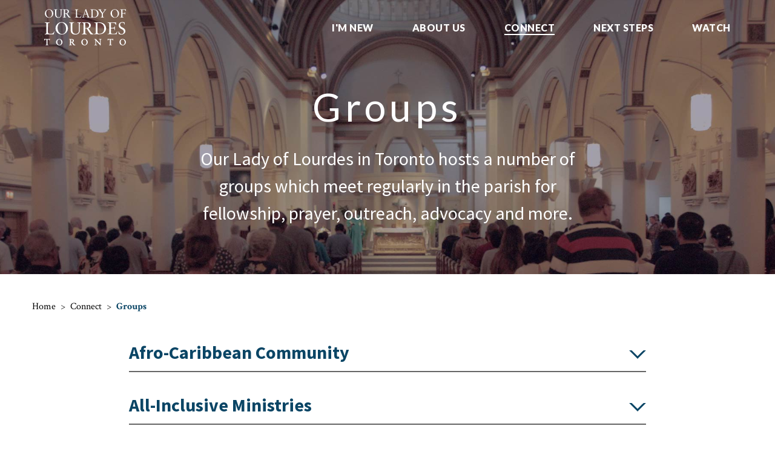

--- FILE ---
content_type: text/html; charset=UTF-8
request_url: https://lourdes.to/connect/groups/
body_size: 10348
content:
<!DOCTYPE html>
<html lang="en-US"
	prefix="og: http://ogp.me/ns#"  >
<head>
<meta charset="UTF-8">
<meta name="viewport" content="width=device-width, initial-scale=1.0">
<!-- WP_HEAD() START -->
<title>Groups | Our Lady of Lourdes Parish</title>

			<script type='text/javascript' src='//ajax.googleapis.com/ajax/libs/webfont/1/webfont.js'></script>
			<script type="text/javascript">
			WebFont.load({
				google: {
					families: ["Open Sans:100,200,300,400,500,600,700,800,900","Source Sans Pro:100,200,300,400,500,600,700,800,900","Lora:100,200,300,400,500,600,700,800,900"]
				}
			});
			</script>
			<meta name='robots' content='max-image-preview:large' />

<!-- All in One SEO Pack 2.12 by Michael Torbert of Semper Fi Web Design[196,238] -->
<link rel="canonical" href="https://lourdes.to/connect/groups/" />
<meta property="og:title" content="Groups | Our Lady of Lourdes Parish" />
<meta property="og:type" content="article" />
<meta property="og:url" content="https://lourdes.to/connect/groups/" />
<meta property="og:image" content="https://lourdes.to/wp-content/uploads/2019/03/Lourdes-Web-Grab-Image-copy-1.jpg" />
<meta property="og:site_name" content="Our Lady of Lourdes" />
<meta property="article:published_time" content="2019-02-17T14:36:56Z" />
<meta property="article:modified_time" content="2025-08-06T18:12:16Z" />
<meta name="twitter:card" content="summary" />
<meta name="twitter:title" content="Groups | Our Lady of Lourdes Parish" />
<meta name="twitter:image" content="https://lourdes.to/wp-content/uploads/2019/03/Lourdes-Web-Grab-Image-copy-1.jpg" />
<meta itemprop="image" content="https://lourdes.to/wp-content/uploads/2019/03/Lourdes-Web-Grab-Image-copy-1.jpg" />
<!-- /all in one seo pack -->
<link rel='dns-prefetch' href='//s.w.org' />
<link rel='stylesheet' id='wp-block-library-css'  href='https://lourdes.to/wp-includes/css/dist/block-library/style.min.css?ver=6.0.11' type='text/css' media='all' />
<style id='global-styles-inline-css' type='text/css'>
body{--wp--preset--color--black: #000000;--wp--preset--color--cyan-bluish-gray: #abb8c3;--wp--preset--color--white: #ffffff;--wp--preset--color--pale-pink: #f78da7;--wp--preset--color--vivid-red: #cf2e2e;--wp--preset--color--luminous-vivid-orange: #ff6900;--wp--preset--color--luminous-vivid-amber: #fcb900;--wp--preset--color--light-green-cyan: #7bdcb5;--wp--preset--color--vivid-green-cyan: #00d084;--wp--preset--color--pale-cyan-blue: #8ed1fc;--wp--preset--color--vivid-cyan-blue: #0693e3;--wp--preset--color--vivid-purple: #9b51e0;--wp--preset--gradient--vivid-cyan-blue-to-vivid-purple: linear-gradient(135deg,rgba(6,147,227,1) 0%,rgb(155,81,224) 100%);--wp--preset--gradient--light-green-cyan-to-vivid-green-cyan: linear-gradient(135deg,rgb(122,220,180) 0%,rgb(0,208,130) 100%);--wp--preset--gradient--luminous-vivid-amber-to-luminous-vivid-orange: linear-gradient(135deg,rgba(252,185,0,1) 0%,rgba(255,105,0,1) 100%);--wp--preset--gradient--luminous-vivid-orange-to-vivid-red: linear-gradient(135deg,rgba(255,105,0,1) 0%,rgb(207,46,46) 100%);--wp--preset--gradient--very-light-gray-to-cyan-bluish-gray: linear-gradient(135deg,rgb(238,238,238) 0%,rgb(169,184,195) 100%);--wp--preset--gradient--cool-to-warm-spectrum: linear-gradient(135deg,rgb(74,234,220) 0%,rgb(151,120,209) 20%,rgb(207,42,186) 40%,rgb(238,44,130) 60%,rgb(251,105,98) 80%,rgb(254,248,76) 100%);--wp--preset--gradient--blush-light-purple: linear-gradient(135deg,rgb(255,206,236) 0%,rgb(152,150,240) 100%);--wp--preset--gradient--blush-bordeaux: linear-gradient(135deg,rgb(254,205,165) 0%,rgb(254,45,45) 50%,rgb(107,0,62) 100%);--wp--preset--gradient--luminous-dusk: linear-gradient(135deg,rgb(255,203,112) 0%,rgb(199,81,192) 50%,rgb(65,88,208) 100%);--wp--preset--gradient--pale-ocean: linear-gradient(135deg,rgb(255,245,203) 0%,rgb(182,227,212) 50%,rgb(51,167,181) 100%);--wp--preset--gradient--electric-grass: linear-gradient(135deg,rgb(202,248,128) 0%,rgb(113,206,126) 100%);--wp--preset--gradient--midnight: linear-gradient(135deg,rgb(2,3,129) 0%,rgb(40,116,252) 100%);--wp--preset--duotone--dark-grayscale: url('#wp-duotone-dark-grayscale');--wp--preset--duotone--grayscale: url('#wp-duotone-grayscale');--wp--preset--duotone--purple-yellow: url('#wp-duotone-purple-yellow');--wp--preset--duotone--blue-red: url('#wp-duotone-blue-red');--wp--preset--duotone--midnight: url('#wp-duotone-midnight');--wp--preset--duotone--magenta-yellow: url('#wp-duotone-magenta-yellow');--wp--preset--duotone--purple-green: url('#wp-duotone-purple-green');--wp--preset--duotone--blue-orange: url('#wp-duotone-blue-orange');--wp--preset--font-size--small: 13px;--wp--preset--font-size--medium: 20px;--wp--preset--font-size--large: 36px;--wp--preset--font-size--x-large: 42px;}.has-black-color{color: var(--wp--preset--color--black) !important;}.has-cyan-bluish-gray-color{color: var(--wp--preset--color--cyan-bluish-gray) !important;}.has-white-color{color: var(--wp--preset--color--white) !important;}.has-pale-pink-color{color: var(--wp--preset--color--pale-pink) !important;}.has-vivid-red-color{color: var(--wp--preset--color--vivid-red) !important;}.has-luminous-vivid-orange-color{color: var(--wp--preset--color--luminous-vivid-orange) !important;}.has-luminous-vivid-amber-color{color: var(--wp--preset--color--luminous-vivid-amber) !important;}.has-light-green-cyan-color{color: var(--wp--preset--color--light-green-cyan) !important;}.has-vivid-green-cyan-color{color: var(--wp--preset--color--vivid-green-cyan) !important;}.has-pale-cyan-blue-color{color: var(--wp--preset--color--pale-cyan-blue) !important;}.has-vivid-cyan-blue-color{color: var(--wp--preset--color--vivid-cyan-blue) !important;}.has-vivid-purple-color{color: var(--wp--preset--color--vivid-purple) !important;}.has-black-background-color{background-color: var(--wp--preset--color--black) !important;}.has-cyan-bluish-gray-background-color{background-color: var(--wp--preset--color--cyan-bluish-gray) !important;}.has-white-background-color{background-color: var(--wp--preset--color--white) !important;}.has-pale-pink-background-color{background-color: var(--wp--preset--color--pale-pink) !important;}.has-vivid-red-background-color{background-color: var(--wp--preset--color--vivid-red) !important;}.has-luminous-vivid-orange-background-color{background-color: var(--wp--preset--color--luminous-vivid-orange) !important;}.has-luminous-vivid-amber-background-color{background-color: var(--wp--preset--color--luminous-vivid-amber) !important;}.has-light-green-cyan-background-color{background-color: var(--wp--preset--color--light-green-cyan) !important;}.has-vivid-green-cyan-background-color{background-color: var(--wp--preset--color--vivid-green-cyan) !important;}.has-pale-cyan-blue-background-color{background-color: var(--wp--preset--color--pale-cyan-blue) !important;}.has-vivid-cyan-blue-background-color{background-color: var(--wp--preset--color--vivid-cyan-blue) !important;}.has-vivid-purple-background-color{background-color: var(--wp--preset--color--vivid-purple) !important;}.has-black-border-color{border-color: var(--wp--preset--color--black) !important;}.has-cyan-bluish-gray-border-color{border-color: var(--wp--preset--color--cyan-bluish-gray) !important;}.has-white-border-color{border-color: var(--wp--preset--color--white) !important;}.has-pale-pink-border-color{border-color: var(--wp--preset--color--pale-pink) !important;}.has-vivid-red-border-color{border-color: var(--wp--preset--color--vivid-red) !important;}.has-luminous-vivid-orange-border-color{border-color: var(--wp--preset--color--luminous-vivid-orange) !important;}.has-luminous-vivid-amber-border-color{border-color: var(--wp--preset--color--luminous-vivid-amber) !important;}.has-light-green-cyan-border-color{border-color: var(--wp--preset--color--light-green-cyan) !important;}.has-vivid-green-cyan-border-color{border-color: var(--wp--preset--color--vivid-green-cyan) !important;}.has-pale-cyan-blue-border-color{border-color: var(--wp--preset--color--pale-cyan-blue) !important;}.has-vivid-cyan-blue-border-color{border-color: var(--wp--preset--color--vivid-cyan-blue) !important;}.has-vivid-purple-border-color{border-color: var(--wp--preset--color--vivid-purple) !important;}.has-vivid-cyan-blue-to-vivid-purple-gradient-background{background: var(--wp--preset--gradient--vivid-cyan-blue-to-vivid-purple) !important;}.has-light-green-cyan-to-vivid-green-cyan-gradient-background{background: var(--wp--preset--gradient--light-green-cyan-to-vivid-green-cyan) !important;}.has-luminous-vivid-amber-to-luminous-vivid-orange-gradient-background{background: var(--wp--preset--gradient--luminous-vivid-amber-to-luminous-vivid-orange) !important;}.has-luminous-vivid-orange-to-vivid-red-gradient-background{background: var(--wp--preset--gradient--luminous-vivid-orange-to-vivid-red) !important;}.has-very-light-gray-to-cyan-bluish-gray-gradient-background{background: var(--wp--preset--gradient--very-light-gray-to-cyan-bluish-gray) !important;}.has-cool-to-warm-spectrum-gradient-background{background: var(--wp--preset--gradient--cool-to-warm-spectrum) !important;}.has-blush-light-purple-gradient-background{background: var(--wp--preset--gradient--blush-light-purple) !important;}.has-blush-bordeaux-gradient-background{background: var(--wp--preset--gradient--blush-bordeaux) !important;}.has-luminous-dusk-gradient-background{background: var(--wp--preset--gradient--luminous-dusk) !important;}.has-pale-ocean-gradient-background{background: var(--wp--preset--gradient--pale-ocean) !important;}.has-electric-grass-gradient-background{background: var(--wp--preset--gradient--electric-grass) !important;}.has-midnight-gradient-background{background: var(--wp--preset--gradient--midnight) !important;}.has-small-font-size{font-size: var(--wp--preset--font-size--small) !important;}.has-medium-font-size{font-size: var(--wp--preset--font-size--medium) !important;}.has-large-font-size{font-size: var(--wp--preset--font-size--large) !important;}.has-x-large-font-size{font-size: var(--wp--preset--font-size--x-large) !important;}
</style>
<link rel='stylesheet' id='oxygen-css'  href='https://lourdes.to/wp-content/plugins/oxygen/component-framework/oxygen.css?ver=4.0.4' type='text/css' media='all' />
<link rel='stylesheet' id='main_css-css'  href='https://lourdes.to/wp-content/plugins/nitrogen/assets/style.css' type='text/css' media='all' />
<script type='text/javascript' src='https://lourdes.to/wp-includes/js/jquery/jquery.min.js?ver=3.6.0' id='jquery-core-js'></script>
<link rel="https://api.w.org/" href="https://lourdes.to/wp-json/" /><link rel="alternate" type="application/json" href="https://lourdes.to/wp-json/wp/v2/pages/44" /><link rel="EditURI" type="application/rsd+xml" title="RSD" href="https://lourdes.to/xmlrpc.php?rsd" />
<link rel="wlwmanifest" type="application/wlwmanifest+xml" href="https://lourdes.to/wp-includes/wlwmanifest.xml" /> 
<meta name="generator" content="WordPress 6.0.11" />
<link rel='shortlink' href='https://lourdes.to/?p=44' />
<link rel="alternate" type="application/json+oembed" href="https://lourdes.to/wp-json/oembed/1.0/embed?url=https%3A%2F%2Flourdes.to%2Fconnect%2Fgroups%2F" />
<link rel="alternate" type="text/xml+oembed" href="https://lourdes.to/wp-json/oembed/1.0/embed?url=https%3A%2F%2Flourdes.to%2Fconnect%2Fgroups%2F&#038;format=xml" />

<link rel="apple-touch-icon" sizes="180x180" href="/apple-touch-icon.png">
<link rel="icon" type="image/png" sizes="32x32" href="/favicon-32x32.png">
<link rel="icon" type="image/png" sizes="16x16" href="/favicon-16x16.png">
<link rel="manifest" href="/site.webmanifest">
<link rel="mask-icon" href="/safari-pinned-tab.svg" color="#5bbad5">
<meta name="msapplication-TileColor" content="#da532c">
<meta name="theme-color" content="#ffffff"><meta name="cronrate" content=""/><meta name="tec-api-version" content="v1"><meta name="tec-api-origin" content="https://lourdes.to"><link rel="https://theeventscalendar.com/" href="https://lourdes.to/wp-json/tribe/events/v1/" />
<!-- Global site tag (gtag.js) - Google Analytics -->
<script async src="https://www.googletagmanager.com/gtag/js?id=G-HG2JCZDRDB"></script>
<script>
  window.dataLayer = window.dataLayer || [];
  function gtag(){dataLayer.push(arguments);}
  gtag('js', new Date());

  gtag('config', 'UA-67479109-26');
  gtag('config', 'G-HG2JCZDRDB');
</script><link rel='stylesheet' id='oxygen-cache-31-css'  href='//lourdes.to/wp-content/uploads/oxygen/css/31.css?cache=1668178722&#038;ver=6.0.11' type='text/css' media='all' />
<link rel='stylesheet' id='oxygen-cache-30-css'  href='//lourdes.to/wp-content/uploads/oxygen/css/30.css?cache=1668178723&#038;ver=6.0.11' type='text/css' media='all' />
<link rel='stylesheet' id='oxygen-cache-44-css'  href='//lourdes.to/wp-content/uploads/oxygen/css/44.css?cache=1668178719&#038;ver=6.0.11' type='text/css' media='all' />
<link rel='stylesheet' id='oxygen-universal-styles-css'  href='//lourdes.to/wp-content/uploads/oxygen/css/universal.css?cache=1768579879&#038;ver=6.0.11' type='text/css' media='all' />
<!-- END OF WP_HEAD() -->
</head>
<body class="page-template-default page page-id-44 page-child parent-pageid-40 wp-embed-responsive oxygen-body tribe-no-js" >

<svg xmlns="http://www.w3.org/2000/svg" viewBox="0 0 0 0" width="0" height="0" focusable="false" role="none" style="visibility: hidden; position: absolute; left: -9999px; overflow: hidden;" ><defs><filter id="wp-duotone-dark-grayscale"><feColorMatrix color-interpolation-filters="sRGB" type="matrix" values=" .299 .587 .114 0 0 .299 .587 .114 0 0 .299 .587 .114 0 0 .299 .587 .114 0 0 " /><feComponentTransfer color-interpolation-filters="sRGB" ><feFuncR type="table" tableValues="0 0.49803921568627" /><feFuncG type="table" tableValues="0 0.49803921568627" /><feFuncB type="table" tableValues="0 0.49803921568627" /><feFuncA type="table" tableValues="1 1" /></feComponentTransfer><feComposite in2="SourceGraphic" operator="in" /></filter></defs></svg><svg xmlns="http://www.w3.org/2000/svg" viewBox="0 0 0 0" width="0" height="0" focusable="false" role="none" style="visibility: hidden; position: absolute; left: -9999px; overflow: hidden;" ><defs><filter id="wp-duotone-grayscale"><feColorMatrix color-interpolation-filters="sRGB" type="matrix" values=" .299 .587 .114 0 0 .299 .587 .114 0 0 .299 .587 .114 0 0 .299 .587 .114 0 0 " /><feComponentTransfer color-interpolation-filters="sRGB" ><feFuncR type="table" tableValues="0 1" /><feFuncG type="table" tableValues="0 1" /><feFuncB type="table" tableValues="0 1" /><feFuncA type="table" tableValues="1 1" /></feComponentTransfer><feComposite in2="SourceGraphic" operator="in" /></filter></defs></svg><svg xmlns="http://www.w3.org/2000/svg" viewBox="0 0 0 0" width="0" height="0" focusable="false" role="none" style="visibility: hidden; position: absolute; left: -9999px; overflow: hidden;" ><defs><filter id="wp-duotone-purple-yellow"><feColorMatrix color-interpolation-filters="sRGB" type="matrix" values=" .299 .587 .114 0 0 .299 .587 .114 0 0 .299 .587 .114 0 0 .299 .587 .114 0 0 " /><feComponentTransfer color-interpolation-filters="sRGB" ><feFuncR type="table" tableValues="0.54901960784314 0.98823529411765" /><feFuncG type="table" tableValues="0 1" /><feFuncB type="table" tableValues="0.71764705882353 0.25490196078431" /><feFuncA type="table" tableValues="1 1" /></feComponentTransfer><feComposite in2="SourceGraphic" operator="in" /></filter></defs></svg><svg xmlns="http://www.w3.org/2000/svg" viewBox="0 0 0 0" width="0" height="0" focusable="false" role="none" style="visibility: hidden; position: absolute; left: -9999px; overflow: hidden;" ><defs><filter id="wp-duotone-blue-red"><feColorMatrix color-interpolation-filters="sRGB" type="matrix" values=" .299 .587 .114 0 0 .299 .587 .114 0 0 .299 .587 .114 0 0 .299 .587 .114 0 0 " /><feComponentTransfer color-interpolation-filters="sRGB" ><feFuncR type="table" tableValues="0 1" /><feFuncG type="table" tableValues="0 0.27843137254902" /><feFuncB type="table" tableValues="0.5921568627451 0.27843137254902" /><feFuncA type="table" tableValues="1 1" /></feComponentTransfer><feComposite in2="SourceGraphic" operator="in" /></filter></defs></svg><svg xmlns="http://www.w3.org/2000/svg" viewBox="0 0 0 0" width="0" height="0" focusable="false" role="none" style="visibility: hidden; position: absolute; left: -9999px; overflow: hidden;" ><defs><filter id="wp-duotone-midnight"><feColorMatrix color-interpolation-filters="sRGB" type="matrix" values=" .299 .587 .114 0 0 .299 .587 .114 0 0 .299 .587 .114 0 0 .299 .587 .114 0 0 " /><feComponentTransfer color-interpolation-filters="sRGB" ><feFuncR type="table" tableValues="0 0" /><feFuncG type="table" tableValues="0 0.64705882352941" /><feFuncB type="table" tableValues="0 1" /><feFuncA type="table" tableValues="1 1" /></feComponentTransfer><feComposite in2="SourceGraphic" operator="in" /></filter></defs></svg><svg xmlns="http://www.w3.org/2000/svg" viewBox="0 0 0 0" width="0" height="0" focusable="false" role="none" style="visibility: hidden; position: absolute; left: -9999px; overflow: hidden;" ><defs><filter id="wp-duotone-magenta-yellow"><feColorMatrix color-interpolation-filters="sRGB" type="matrix" values=" .299 .587 .114 0 0 .299 .587 .114 0 0 .299 .587 .114 0 0 .299 .587 .114 0 0 " /><feComponentTransfer color-interpolation-filters="sRGB" ><feFuncR type="table" tableValues="0.78039215686275 1" /><feFuncG type="table" tableValues="0 0.94901960784314" /><feFuncB type="table" tableValues="0.35294117647059 0.47058823529412" /><feFuncA type="table" tableValues="1 1" /></feComponentTransfer><feComposite in2="SourceGraphic" operator="in" /></filter></defs></svg><svg xmlns="http://www.w3.org/2000/svg" viewBox="0 0 0 0" width="0" height="0" focusable="false" role="none" style="visibility: hidden; position: absolute; left: -9999px; overflow: hidden;" ><defs><filter id="wp-duotone-purple-green"><feColorMatrix color-interpolation-filters="sRGB" type="matrix" values=" .299 .587 .114 0 0 .299 .587 .114 0 0 .299 .587 .114 0 0 .299 .587 .114 0 0 " /><feComponentTransfer color-interpolation-filters="sRGB" ><feFuncR type="table" tableValues="0.65098039215686 0.40392156862745" /><feFuncG type="table" tableValues="0 1" /><feFuncB type="table" tableValues="0.44705882352941 0.4" /><feFuncA type="table" tableValues="1 1" /></feComponentTransfer><feComposite in2="SourceGraphic" operator="in" /></filter></defs></svg><svg xmlns="http://www.w3.org/2000/svg" viewBox="0 0 0 0" width="0" height="0" focusable="false" role="none" style="visibility: hidden; position: absolute; left: -9999px; overflow: hidden;" ><defs><filter id="wp-duotone-blue-orange"><feColorMatrix color-interpolation-filters="sRGB" type="matrix" values=" .299 .587 .114 0 0 .299 .587 .114 0 0 .299 .587 .114 0 0 .299 .587 .114 0 0 " /><feComponentTransfer color-interpolation-filters="sRGB" ><feFuncR type="table" tableValues="0.098039215686275 1" /><feFuncG type="table" tableValues="0 0.66274509803922" /><feFuncB type="table" tableValues="0.84705882352941 0.41960784313725" /><feFuncA type="table" tableValues="1 1" /></feComponentTransfer><feComposite in2="SourceGraphic" operator="in" /></filter></defs></svg>


						<header id="section-2-30" class=" ct-section" ><div class="ct-section-inner-wrap"><div id="new_columns-4-30" class="ct-new-columns" ><div id="div_block-5-30" class="ct-div-block" ><a id="link-9-30" class="ct-link" href="https://lourdes.to/home/" target="_self"  ><img  id="image-8-30" alt="" src="https://lourdes.to/wp-content/uploads/2019/02/white-logo.svg" class="ct-image"/></a></div><div id="div_block-6-30" class="ct-div-block" ><nav id="_nav_menu-7-30" class="oxy-nav-menu oxy-nav-menu-dropdowns oxy-nav-menu-dropdown-arrow" ><div class='oxy-menu-toggle'><div class='oxy-nav-menu-hamburger-wrap'><div class='oxy-nav-menu-hamburger'><div class='oxy-nav-menu-hamburger-line'></div><div class='oxy-nav-menu-hamburger-line'></div><div class='oxy-nav-menu-hamburger-line'></div></div></div></div><div class="menu-main-menu-container"><ul id="menu-main-menu" class="oxy-nav-menu-list"><li id="menu-item-6315" class="menu-item menu-item-type-post_type menu-item-object-page menu-item-has-children menu-item-6315"><a href="https://lourdes.to/reopening/">I'm New</a>
<ul class="sub-menu">
	<li id="menu-item-5854" class="menu-item menu-item-type-post_type menu-item-object-page menu-item-5854"><a href="https://lourdes.to/tv/">Worship Online</a></li>
	<li id="menu-item-5756" class="menu-item menu-item-type-post_type menu-item-object-page menu-item-5756"><a href="https://lourdes.to/about-us/mass-times/">Mass Times</a></li>
	<li id="menu-item-9068" class="menu-item menu-item-type-post_type menu-item-object-page menu-item-9068"><a href="https://lourdes.to/reserve/">Sign Up for Mass</a></li>
	<li id="menu-item-7812" class="menu-item menu-item-type-post_type menu-item-object-post menu-item-7812"><a href="https://lourdes.to/2020/11/26/covid-19-update-november-22-2020/">COVID-19 Update</a></li>
	<li id="menu-item-7754" class="menu-item menu-item-type-custom menu-item-object-custom menu-item-7754"><a href="https://docs.google.com/forms/d/e/1FAIpQLScwVYt6fK0jxEKQUzANHuslfDLlz1Tmqkx86HzmP0R-nTMsmg/viewform?usp=sf_link">Join Our Email List</a></li>
</ul>
</li>
<li id="menu-item-63" class="menu-item menu-item-type-post_type menu-item-object-page menu-item-has-children menu-item-63"><a href="https://lourdes.to/about-us/">About Us</a>
<ul class="sub-menu">
	<li id="menu-item-76" class="menu-item menu-item-type-post_type menu-item-object-page menu-item-76"><a href="https://lourdes.to/im-new/welcome/">Welcome</a></li>
	<li id="menu-item-301" class="menu-item menu-item-type-post_type menu-item-object-page menu-item-301"><a href="https://lourdes.to/about-us/mass-times/">Mass Times</a></li>
	<li id="menu-item-9069" class="menu-item menu-item-type-post_type menu-item-object-page menu-item-9069"><a href="https://lourdes.to/reserve/">Sign Up for Mass</a></li>
	<li id="menu-item-701" class="menu-item menu-item-type-post_type menu-item-object-page menu-item-701"><a href="https://lourdes.to/blog/">Blog</a></li>
	<li id="menu-item-65" class="menu-item menu-item-type-post_type menu-item-object-page menu-item-65"><a href="https://lourdes.to/kids/">Kids@Mass Online</a></li>
	<li id="menu-item-67" class="menu-item menu-item-type-post_type menu-item-object-page menu-item-67"><a href="https://lourdes.to/about-us/youth/">Youth</a></li>
	<li id="menu-item-1016" class="menu-item menu-item-type-post_type menu-item-object-page menu-item-1016"><a href="https://lourdes.to/about-us/young-adults/">Young Adults</a></li>
	<li id="menu-item-66" class="menu-item menu-item-type-post_type menu-item-object-page menu-item-66"><a href="https://lourdes.to/about-us/our-team/">Our Team</a></li>
	<li id="menu-item-4802" class="menu-item menu-item-type-post_type menu-item-object-page menu-item-4802"><a href="https://lourdes.to/whats-on/calendar/">Calendar</a></li>
	<li id="menu-item-64" class="menu-item menu-item-type-post_type menu-item-object-page menu-item-64"><a href="https://lourdes.to/about-us/contact/">Contact</a></li>
</ul>
</li>
<li id="menu-item-340" class="menu-item menu-item-type-custom menu-item-object-custom current-menu-ancestor current-menu-parent menu-item-has-children menu-item-340"><a>Connect</a>
<ul class="sub-menu">
	<li id="menu-item-5399" class="menu-item menu-item-type-post_type menu-item-object-page menu-item-5399"><a href="https://lourdes.to/whats-on/alpha/">Alpha Online</a></li>
	<li id="menu-item-69" class="menu-item menu-item-type-post_type menu-item-object-page menu-item-69"><a href="https://lourdes.to/connect/become-a-member/">Become a Member</a></li>
	<li id="menu-item-4994" class="menu-item menu-item-type-custom menu-item-object-custom menu-item-4994"><a href="https://docs.google.com/forms/d/e/1FAIpQLScwVYt6fK0jxEKQUzANHuslfDLlz1Tmqkx86HzmP0R-nTMsmg/viewform?usp=sf_link">Join Our Email List</a></li>
	<li id="menu-item-72" class="menu-item menu-item-type-post_type menu-item-object-page menu-item-72"><a href="https://lourdes.to/serve/">Start Serving</a></li>
	<li id="menu-item-71" class="menu-item menu-item-type-post_type menu-item-object-page menu-item-has-children menu-item-71"><a href="https://lourdes.to/connect/sacraments/">Sacraments</a>
	<ul class="sub-menu">
		<li id="menu-item-131" class="menu-item menu-item-type-post_type menu-item-object-page menu-item-131"><a href="https://lourdes.to/connect/sacraments/anointing-of-the-sick/">Anointing of the Sick</a></li>
		<li id="menu-item-128" class="menu-item menu-item-type-post_type menu-item-object-page menu-item-128"><a href="https://lourdes.to/connect/sacraments/baptism/">Baptism</a></li>
		<li id="menu-item-205" class="menu-item menu-item-type-post_type menu-item-object-page menu-item-205"><a href="https://lourdes.to/connect/sacraments/communion/">Communion</a></li>
		<li id="menu-item-206" class="menu-item menu-item-type-post_type menu-item-object-page menu-item-206"><a href="https://lourdes.to/connect/sacraments/confirmation/">Confirmation</a></li>
		<li id="menu-item-125" class="menu-item menu-item-type-post_type menu-item-object-page menu-item-125"><a href="https://lourdes.to/connect/sacraments/holy-orders/">Holy Orders</a></li>
		<li id="menu-item-207" class="menu-item menu-item-type-post_type menu-item-object-page menu-item-207"><a href="https://lourdes.to/connect/sacraments/marriage/">Marriage</a></li>
		<li id="menu-item-208" class="menu-item menu-item-type-post_type menu-item-object-page menu-item-208"><a href="https://lourdes.to/connect/sacraments/reconciliation/">Reconciliation</a></li>
	</ul>
</li>
	<li id="menu-item-70" class="menu-item menu-item-type-post_type menu-item-object-page current-menu-item page_item page-item-44 current_page_item menu-item-70"><a href="https://lourdes.to/connect/groups/" aria-current="page">Groups</a></li>
	<li id="menu-item-5091" class="menu-item menu-item-type-post_type menu-item-object-page menu-item-5091"><a href="https://lourdes.to/wordonfire/">Word on Fire</a></li>
</ul>
</li>
<li id="menu-item-77" class="menu-item menu-item-type-post_type menu-item-object-page menu-item-has-children menu-item-77"><a href="https://lourdes.to/next-steps/">Next Steps</a>
<ul class="sub-menu">
	<li id="menu-item-85" class="menu-item menu-item-type-post_type menu-item-object-page menu-item-85"><a href="https://lourdes.to/whats-on/alpha/">Alpha Online</a></li>
	<li id="menu-item-7319" class="menu-item menu-item-type-post_type menu-item-object-page menu-item-7319"><a href="https://lourdes.to/dmi2/">Disciple Maker Index</a></li>
	<li id="menu-item-5092" class="menu-item menu-item-type-post_type menu-item-object-page menu-item-5092"><a href="https://lourdes.to/wordonfire/">Word on Fire</a></li>
	<li id="menu-item-86" class="menu-item menu-item-type-post_type menu-item-object-page menu-item-86"><a href="https://lourdes.to/connect/become-a-member/">Become a Member</a></li>
	<li id="menu-item-268" class="menu-item menu-item-type-post_type menu-item-object-page menu-item-268"><a href="https://lourdes.to/next-steps/care-support/">Care &#038; Support</a></li>
	<li id="menu-item-78" class="menu-item menu-item-type-post_type menu-item-object-page menu-item-78"><a href="https://lourdes.to/next-steps/giving/">Giving</a></li>
	<li id="menu-item-79" class="menu-item menu-item-type-post_type menu-item-object-page menu-item-79"><a href="https://lourdes.to/outreach/">Outreach</a></li>
	<li id="menu-item-329" class="menu-item menu-item-type-post_type menu-item-object-page menu-item-329"><a href="https://lourdes.to/connect/sacraments/">Sacraments</a></li>
	<li id="menu-item-330" class="menu-item menu-item-type-post_type menu-item-object-page menu-item-330"><a href="https://lourdes.to/serve/">Start Serving</a></li>
	<li id="menu-item-80" class="menu-item menu-item-type-post_type menu-item-object-page menu-item-80"><a href="https://lourdes.to/next-steps/who-is-jesus/">Who is Jesus?</a></li>
</ul>
</li>
<li id="menu-item-6352" class="menu-item menu-item-type-post_type menu-item-object-page menu-item-has-children menu-item-6352"><a href="https://lourdes.to/tv/">Watch</a>
<ul class="sub-menu">
	<li id="menu-item-6353" class="menu-item menu-item-type-post_type menu-item-object-page menu-item-6353"><a href="https://lourdes.to/tv/">Lourdes TV</a></li>
	<li id="menu-item-7813" class="menu-item menu-item-type-post_type menu-item-object-page menu-item-7813"><a href="https://lourdes.to/zoom/">Zoom Daily Mass</a></li>
	<li id="menu-item-6918" class="menu-item menu-item-type-post_type menu-item-object-page menu-item-6918"><a href="https://lourdes.to/kids/">Kids at Mass Online</a></li>
</ul>
</li>
</ul></div></nav><div id="code_block-12-30" class="ct-code-block mobile-btn" ><div class="mobile-button">
	<span>Menu</span>
	<div class="bars">
		<div></div>
		<div></div>
	</div>
</div></div></div></div></div></header><div id="div_block-10-30" class="ct-div-block mobile-menu" ><div id="code_block-11-30" class="ct-code-block" ><div class="menu-main-menu-container"><ul id="menu-main-menu-1" class="menu"><li class="menu-item menu-item-type-post_type menu-item-object-page menu-item-has-children menu-item-6315"><a href="https://lourdes.to/reopening/">I'm New</a>
<ul class="sub-menu">
	<li class="menu-item menu-item-type-post_type menu-item-object-page menu-item-5854"><a href="https://lourdes.to/tv/">Worship Online</a></li>
	<li class="menu-item menu-item-type-post_type menu-item-object-page menu-item-5756"><a href="https://lourdes.to/about-us/mass-times/">Mass Times</a></li>
	<li class="menu-item menu-item-type-post_type menu-item-object-page menu-item-9068"><a href="https://lourdes.to/reserve/">Sign Up for Mass</a></li>
	<li class="menu-item menu-item-type-post_type menu-item-object-post menu-item-7812"><a href="https://lourdes.to/2020/11/26/covid-19-update-november-22-2020/">COVID-19 Update</a></li>
	<li class="menu-item menu-item-type-custom menu-item-object-custom menu-item-7754"><a href="https://docs.google.com/forms/d/e/1FAIpQLScwVYt6fK0jxEKQUzANHuslfDLlz1Tmqkx86HzmP0R-nTMsmg/viewform?usp=sf_link">Join Our Email List</a></li>
</ul>
</li>
<li class="menu-item menu-item-type-post_type menu-item-object-page menu-item-has-children menu-item-63"><a href="https://lourdes.to/about-us/">About Us</a>
<ul class="sub-menu">
	<li class="menu-item menu-item-type-post_type menu-item-object-page menu-item-76"><a href="https://lourdes.to/im-new/welcome/">Welcome</a></li>
	<li class="menu-item menu-item-type-post_type menu-item-object-page menu-item-301"><a href="https://lourdes.to/about-us/mass-times/">Mass Times</a></li>
	<li class="menu-item menu-item-type-post_type menu-item-object-page menu-item-9069"><a href="https://lourdes.to/reserve/">Sign Up for Mass</a></li>
	<li class="menu-item menu-item-type-post_type menu-item-object-page menu-item-701"><a href="https://lourdes.to/blog/">Blog</a></li>
	<li class="menu-item menu-item-type-post_type menu-item-object-page menu-item-65"><a href="https://lourdes.to/kids/">Kids@Mass Online</a></li>
	<li class="menu-item menu-item-type-post_type menu-item-object-page menu-item-67"><a href="https://lourdes.to/about-us/youth/">Youth</a></li>
	<li class="menu-item menu-item-type-post_type menu-item-object-page menu-item-1016"><a href="https://lourdes.to/about-us/young-adults/">Young Adults</a></li>
	<li class="menu-item menu-item-type-post_type menu-item-object-page menu-item-66"><a href="https://lourdes.to/about-us/our-team/">Our Team</a></li>
	<li class="menu-item menu-item-type-post_type menu-item-object-page menu-item-4802"><a href="https://lourdes.to/whats-on/calendar/">Calendar</a></li>
	<li class="menu-item menu-item-type-post_type menu-item-object-page menu-item-64"><a href="https://lourdes.to/about-us/contact/">Contact</a></li>
</ul>
</li>
<li class="menu-item menu-item-type-custom menu-item-object-custom current-menu-ancestor current-menu-parent menu-item-has-children menu-item-340"><a>Connect</a>
<ul class="sub-menu">
	<li class="menu-item menu-item-type-post_type menu-item-object-page menu-item-5399"><a href="https://lourdes.to/whats-on/alpha/">Alpha Online</a></li>
	<li class="menu-item menu-item-type-post_type menu-item-object-page menu-item-69"><a href="https://lourdes.to/connect/become-a-member/">Become a Member</a></li>
	<li class="menu-item menu-item-type-custom menu-item-object-custom menu-item-4994"><a href="https://docs.google.com/forms/d/e/1FAIpQLScwVYt6fK0jxEKQUzANHuslfDLlz1Tmqkx86HzmP0R-nTMsmg/viewform?usp=sf_link">Join Our Email List</a></li>
	<li class="menu-item menu-item-type-post_type menu-item-object-page menu-item-72"><a href="https://lourdes.to/serve/">Start Serving</a></li>
	<li class="menu-item menu-item-type-post_type menu-item-object-page menu-item-has-children menu-item-71"><a href="https://lourdes.to/connect/sacraments/">Sacraments</a>
	<ul class="sub-menu">
		<li class="menu-item menu-item-type-post_type menu-item-object-page menu-item-131"><a href="https://lourdes.to/connect/sacraments/anointing-of-the-sick/">Anointing of the Sick</a></li>
		<li class="menu-item menu-item-type-post_type menu-item-object-page menu-item-128"><a href="https://lourdes.to/connect/sacraments/baptism/">Baptism</a></li>
		<li class="menu-item menu-item-type-post_type menu-item-object-page menu-item-205"><a href="https://lourdes.to/connect/sacraments/communion/">Communion</a></li>
		<li class="menu-item menu-item-type-post_type menu-item-object-page menu-item-206"><a href="https://lourdes.to/connect/sacraments/confirmation/">Confirmation</a></li>
		<li class="menu-item menu-item-type-post_type menu-item-object-page menu-item-125"><a href="https://lourdes.to/connect/sacraments/holy-orders/">Holy Orders</a></li>
		<li class="menu-item menu-item-type-post_type menu-item-object-page menu-item-207"><a href="https://lourdes.to/connect/sacraments/marriage/">Marriage</a></li>
		<li class="menu-item menu-item-type-post_type menu-item-object-page menu-item-208"><a href="https://lourdes.to/connect/sacraments/reconciliation/">Reconciliation</a></li>
	</ul>
</li>
	<li class="menu-item menu-item-type-post_type menu-item-object-page current-menu-item page_item page-item-44 current_page_item menu-item-70"><a href="https://lourdes.to/connect/groups/" aria-current="page">Groups</a></li>
	<li class="menu-item menu-item-type-post_type menu-item-object-page menu-item-5091"><a href="https://lourdes.to/wordonfire/">Word on Fire</a></li>
</ul>
</li>
<li class="menu-item menu-item-type-post_type menu-item-object-page menu-item-has-children menu-item-77"><a href="https://lourdes.to/next-steps/">Next Steps</a>
<ul class="sub-menu">
	<li class="menu-item menu-item-type-post_type menu-item-object-page menu-item-85"><a href="https://lourdes.to/whats-on/alpha/">Alpha Online</a></li>
	<li class="menu-item menu-item-type-post_type menu-item-object-page menu-item-7319"><a href="https://lourdes.to/dmi2/">Disciple Maker Index</a></li>
	<li class="menu-item menu-item-type-post_type menu-item-object-page menu-item-5092"><a href="https://lourdes.to/wordonfire/">Word on Fire</a></li>
	<li class="menu-item menu-item-type-post_type menu-item-object-page menu-item-86"><a href="https://lourdes.to/connect/become-a-member/">Become a Member</a></li>
	<li class="menu-item menu-item-type-post_type menu-item-object-page menu-item-268"><a href="https://lourdes.to/next-steps/care-support/">Care &#038; Support</a></li>
	<li class="menu-item menu-item-type-post_type menu-item-object-page menu-item-78"><a href="https://lourdes.to/next-steps/giving/">Giving</a></li>
	<li class="menu-item menu-item-type-post_type menu-item-object-page menu-item-79"><a href="https://lourdes.to/outreach/">Outreach</a></li>
	<li class="menu-item menu-item-type-post_type menu-item-object-page menu-item-329"><a href="https://lourdes.to/connect/sacraments/">Sacraments</a></li>
	<li class="menu-item menu-item-type-post_type menu-item-object-page menu-item-330"><a href="https://lourdes.to/serve/">Start Serving</a></li>
	<li class="menu-item menu-item-type-post_type menu-item-object-page menu-item-80"><a href="https://lourdes.to/next-steps/who-is-jesus/">Who is Jesus?</a></li>
</ul>
</li>
<li class="menu-item menu-item-type-post_type menu-item-object-page menu-item-has-children menu-item-6352"><a href="https://lourdes.to/tv/">Watch</a>
<ul class="sub-menu">
	<li class="menu-item menu-item-type-post_type menu-item-object-page menu-item-6353"><a href="https://lourdes.to/tv/">Lourdes TV</a></li>
	<li class="menu-item menu-item-type-post_type menu-item-object-page menu-item-7813"><a href="https://lourdes.to/zoom/">Zoom Daily Mass</a></li>
	<li class="menu-item menu-item-type-post_type menu-item-object-page menu-item-6918"><a href="https://lourdes.to/kids/">Kids at Mass Online</a></li>
</ul>
</li>
</ul></div></div></div><div id='inner_content-2-29' class='ct-inner-content'><section id="section-11-44" class=" ct-section page-title" ><div class="ct-section-inner-wrap"><h1 id="headline-12-44" class="ct-headline"><span id="span-13-44" class="ct-span" >Groups</span></h1><h2 id="headline-14-44" class="ct-headline">Our Lady of Lourdes in Toronto hosts a number of groups which meet regularly in the parish for fellowship, prayer, outreach, advocacy and more.<br></h2></div></section><div id="code_block-2-106" class="ct-code-block" ><div id="crumbs"><a href="https://lourdes.to">Home</a> <span class="delimiter"> &gt; </span> <a href="https://lourdes.to/connect/">Connect</a> <span class="delimiter"> &gt; </span> <span class="current">Groups</span></div></div><section id="section-2-44" class=" ct-section bottom x-lrg-gutters" ><div class="ct-section-inner-wrap"><div id="code_block-17-44" class="ct-code-block" >
    	<div class="accordion">
    		<div class="accordion-title">
    			<h2>Afro-Caribbean Community</h2>
    		</div>
    		<div class="accordion-body">
    			<div class="accordion-body-inner">
	    			<p><span style="font-weight: 400;">The Afro-Caribbean Community seeks to raise the profile of African Canadian, African, and Caribbean Catholics in the parish and in the Archdiocese of Toronto. Members of the group gather to share their gifts and talents through various ministries and activities. All are welcome.</span></p>
<p><a href="https://docs.google.com/forms/d/e/1FAIpQLScEDFM1SOIMJGHGX5Lr6rBHBabF2b0Gwtw52771MKKSLNNIRg/viewform?usp=pp_url&amp;entry.1175435775=Afro-Caribbean+Community"><strong>Contact</strong></a></p>
	    		</div>
    		</div>
    	</div>

        

    
    	<div class="accordion">
    		<div class="accordion-title">
    			<h2>All-Inclusive Ministries</h2>
    		</div>
    		<div class="accordion-body">
    			<div class="accordion-body-inner">
	    			<p><span style="font-weight: 400;">All-Inclusive Ministries is a group of LGBT persons which seeks to welcome all people. The group holds a mass at Our Lady of Lourdes at 7pm on the fourth Saturday of each month, followed by fellowship.</span></p>
<p><a href="https://docs.google.com/forms/d/e/1FAIpQLScEDFM1SOIMJGHGX5Lr6rBHBabF2b0Gwtw52771MKKSLNNIRg/viewform?usp=pp_url&amp;entry.1175435775=All-Inclusive+Ministries"><strong>Contact</strong></a></p>
	    		</div>
    		</div>
    	</div>

        

    
    	<div class="accordion">
    		<div class="accordion-title">
    			<h2>Catholic Women’s League</h2>
    		</div>
    		<div class="accordion-body">
    			<div class="accordion-body-inner">
	    			<p><span style="font-weight: 400;">The Our Lady of Lourdes chapter of the Catholic Women’s League (CWL) calls its members to grow in faith and to witness to the love of God through ministry and service. CWL meets every third Sunday of the month, 11:00am-12:30pm from September to June.</span></p>
<p><a href="https://docs.google.com/forms/d/e/1FAIpQLScEDFM1SOIMJGHGX5Lr6rBHBabF2b0Gwtw52771MKKSLNNIRg/viewform?usp=pp_url&amp;entry.1175435775=Catholic+Women's+League"><strong>Contact</strong></a></p>
	    		</div>
    		</div>
    	</div>

        

    
    	<div class="accordion">
    		<div class="accordion-title">
    			<h2>Centering Prayer Group</h2>
    		</div>
    		<div class="accordion-body">
    			<div class="accordion-body-inner">
	    			<p>Are you interested in learning about Christian meditation? We have a group at Lourdes who meets weekly, on Friday mornings from 10:30am to noon in Loyola Hall, to pray in silence together. We welcome all who might be interested in deepening their prayer life in this way.</p>
<p><a href="https://docs.google.com/forms/d/e/1FAIpQLScEDFM1SOIMJGHGX5Lr6rBHBabF2b0Gwtw52771MKKSLNNIRg/viewform?usp=pp_url&amp;entry.1175435775=Centering+Prayer+Group"><strong>Contact</strong></a></p>
	    		</div>
    		</div>
    	</div>

        

    
    	<div class="accordion">
    		<div class="accordion-title">
    			<h2>Charismatic Prayer Group</h2>
    		</div>
    		<div class="accordion-body">
    			<div class="accordion-body-inner">
	    			<p><span style="font-weight: 400;">The Our Lady of Lourdes Charismatic Prayer Group serves and supports one another as well as Parish activities, through prayer, Life in the Spirit Seminars and community service, such as visiting the sick. Regular meetings are held every Friday at 6:30pm. Mass in the Charismatic Tradition is held on every first Friday of the month at 7pm.</span></p>
<p><a href="https://docs.google.com/forms/d/e/1FAIpQLScEDFM1SOIMJGHGX5Lr6rBHBabF2b0Gwtw52771MKKSLNNIRg/viewform?usp=pp_url&amp;entry.1175435775=Charismatic+Prayer+Group"><strong>Contact</strong></a></p>
	    		</div>
    		</div>
    	</div>

        

    
    	<div class="accordion">
    		<div class="accordion-title">
    			<h2>Couples for Christ (CFC)</h2>
    		</div>
    		<div class="accordion-body">
    			<div class="accordion-body-inner">
	    			<p><span style="font-weight: 400;">Couples for Christ (CFC) is an international Catholic lay movement intended for the renewal and strengthening of Christian family life. CFC holds 12-week Christian Life Programs at Our Lady of Lourdes, which consists of teaching, group discussion, and time for fellowship. </span></p>
<p><a href="https://docs.google.com/forms/d/e/1FAIpQLScEDFM1SOIMJGHGX5Lr6rBHBabF2b0Gwtw52771MKKSLNNIRg/viewform?usp=pp_url&amp;entry.1175435775=Couples+for+Christ+(CFC)"><strong>Contact</strong></a></p>
	    		</div>
    		</div>
    	</div>

        

    
    	<div class="accordion">
    		<div class="accordion-title">
    			<h2>CFC Singles for Christ (SFC)</h2>
    		</div>
    		<div class="accordion-body">
    			<div class="accordion-body-inner">
	    			<p><span style="font-weight: 400;">CFC Singles for Christ aims to provide a Christian support environment for single men and women who are at the crossroads of their state of life, choosing between marriage, a religious vocation, or single blessedness. Singles for Christ runs 12-week Christian Life Programs on most Saturday evenings 6pm-9pm in the Spring and Fall each year.</span></p>
<p><a href="https://docs.google.com/forms/d/e/1FAIpQLScEDFM1SOIMJGHGX5Lr6rBHBabF2b0Gwtw52771MKKSLNNIRg/viewform?usp=pp_url&amp;entry.1175435775=CFC+Singles+for+Christ+(SFC)"><strong>Contact</strong></a></p>
	    		</div>
    		</div>
    	</div>

        

    
    	<div class="accordion">
    		<div class="accordion-title">
    			<h2>Development & Peace</h2>
    		</div>
    		<div class="accordion-body">
    			<div class="accordion-body-inner">
	    			<p><span style="font-weight: 400;">The Our Lady of Lourdes chapter of Development &amp; Peace (D&amp;P) advocates for social justice issues in the developing world. D&amp;P welcomes parishioners to attend its events and monthly meetings. </span></p>
<p><a href="https://docs.google.com/forms/d/e/1FAIpQLScEDFM1SOIMJGHGX5Lr6rBHBabF2b0Gwtw52771MKKSLNNIRg/viewform?usp=pp_url&amp;entry.1175435775=Development+%26+Peace"><strong>Contact</strong></a></p>
	    		</div>
    		</div>
    	</div>

        

    
    	<div class="accordion">
    		<div class="accordion-title">
    			<h2>Handmaids of the Lord (HOLD)</h2>
    		</div>
    		<div class="accordion-body">
    			<div class="accordion-body-inner">
	    			<p><span style="font-weight: 400;">Handmaids of the Lord aims to provide a Christian support environment for single mature women. This includes unmarried women, widows, those separated or divorced, single parents, wives of overseas workers, and those whose husbands are incapacitated or in prison.</span></p>
<p><a href="https://docs.google.com/forms/d/e/1FAIpQLScEDFM1SOIMJGHGX5Lr6rBHBabF2b0Gwtw52771MKKSLNNIRg/viewform?usp=pp_url&amp;entry.1175435775=Handmaids+of+the+Lord+(HOLD)"><strong>Contact</strong></a></p>
	    		</div>
    		</div>
    	</div>

        

    
    	<div class="accordion">
    		<div class="accordion-title">
    			<h2>Legion of Mary</h2>
    		</div>
    		<div class="accordion-body">
    			<div class="accordion-body-inner">
	    			<p><span style="font-weight: 400;">The Legion of Mary is an international association of Catholics who, with the sanction of the Church and under the powerful leadership of Mary, do spiritual works of mercy by visiting the sick and imprisoned, as well as fallen away Catholics. Legion of Mary sponsors Rosary marches and evangelizes the Catholic faith by going door-to-door.</span></p>
<p><a href="https://docs.google.com/forms/d/e/1FAIpQLScEDFM1SOIMJGHGX5Lr6rBHBabF2b0Gwtw52771MKKSLNNIRg/viewform?usp=pp_url&amp;entry.1175435775=Legion+of+Mary"><strong>Contact</strong></a></p>
	    		</div>
    		</div>
    	</div>

        

    
    	<div class="accordion">
    		<div class="accordion-title">
    			<h2>Society of Saint Vincent de Paul</h2>
    		</div>
    		<div class="accordion-body">
    			<div class="accordion-body-inner">
	    			<p>Our chapter of the Society of Saint Vincent de Paul offers short-term assistance to Torontonians in need. <span style="font-weight: 400;">The Society provides emergency assistance such as food vouchers, new or gently-used clothing, furniture and household items.</span><span style="font-weight: 400;"> Members also give friendship, guidance and referrals to enable individuals and families to improve their situations through community programs and parish involvement. The Society also helps youth to attend overnight camp in the summer. </span></p>
<p><a href="https://docs.google.com/forms/d/e/1FAIpQLScEDFM1SOIMJGHGX5Lr6rBHBabF2b0Gwtw52771MKKSLNNIRg/viewform?usp=pp_url&amp;entry.1175435775=Society+of+Saint+Vincent+de+Paul"><strong>Contact</strong></a></p>
	    		</div>
    		</div>
    	</div>

        

    </div></div></section></div><footer id="section-2-31" class=" ct-section" ><div class="ct-section-inner-wrap"><div id="new_columns-4-31" class="ct-new-columns" ><div id="div_block-5-31" class="ct-div-block" ><a id="div_block-14-31" class="ct-link" href="tel:4169246257" target="_self"  ><div id="fancy_icon-15-31" class="ct-fancy-icon" ><svg id="svg-fancy_icon-15-31"><use xlink:href="#FontAwesomeicon-phone"></use></svg></div><div id="text_block-16-31" class="ct-text-block" >(416) 924-6257</div></a></div><div id="div_block-6-31" class="ct-div-block" ><a id="div_block-19-31" class="ct-link" href="https://lourdes.to/im-new/schedule-directions/" target="_self"  ><div id="fancy_icon-20-31" class="ct-fancy-icon" ><svg id="svg-fancy_icon-20-31"><use xlink:href="#FontAwesomeicon-map-marker"></use></svg></div><div id="text_block-21-31" class="ct-text-block" >41 Earl St, Toronto, ON M4Y 1M4</div></a></div><div id="div_block-7-31" class="ct-div-block" ><a id="link-36-31" class="ct-link" href="mailto:info@lourdes.to" target="_self"  ><div id="code_block-43-31" class="ct-code-block" ><svg xmlns="http://www.w3.org/2000/svg" width="30" height="22.5" viewBox="0 0 30 22.5">
  <g id="_005-mail-black-envelope-symbol" data-name="005-mail-black-envelope-symbol" transform="translate(-40 -60.651)">
    <path id="Path_3358" data-name="Path 3358" d="M30,79.4a3.717,3.717,0,0,1-.481,1.8l-9.472-10.6,9.37-8.2A3.722,3.722,0,0,1,30,64.4v15Zm-15-6.87L28.037,61.123a3.7,3.7,0,0,0-1.787-.472H3.75a3.69,3.69,0,0,0-1.786.472Zm3.635-.69-3.018,2.642a.941.941,0,0,1-1.234,0l-3.018-2.642L1.772,82.574a3.7,3.7,0,0,0,1.977.577h22.5a3.7,3.7,0,0,0,1.977-.577ZM.584,62.409A3.723,3.723,0,0,0,0,64.4v15a3.7,3.7,0,0,0,.482,1.8L9.953,70.6Z" transform="translate(40 0)" fill="#fff"/>
  </g>
</svg>
</div></a><a id="link-44-31" class="ct-link" href="https://instagram.com/LourdesToronto" target="_blank"  ><div id="code_block-45-31" class="ct-code-block" ><svg xmlns="http://www.w3.org/2000/svg" width="30" height="30" viewBox="0 0 30 30">
  <path id="Path_3464" data-name="Path 3464" d="M15,2.667a45.993,45.993,0,0,1,6,.167,7.73,7.73,0,0,1,2.833.5,5.853,5.853,0,0,1,2.833,2.833A7.73,7.73,0,0,1,27.167,9c0,1.5.167,2,.167,6a45.992,45.992,0,0,1-.167,6,7.73,7.73,0,0,1-.5,2.833,5.853,5.853,0,0,1-2.833,2.833,7.73,7.73,0,0,1-2.833.5c-1.5,0-2,.167-6,.167a45.992,45.992,0,0,1-6-.167,7.73,7.73,0,0,1-2.833-.5,5.853,5.853,0,0,1-2.833-2.833A7.73,7.73,0,0,1,2.833,21c0-1.5-.167-2-.167-6a45.993,45.993,0,0,1,.167-6,7.73,7.73,0,0,1,.5-2.833A5.986,5.986,0,0,1,4.5,4.5,2.818,2.818,0,0,1,6.167,3.333,7.73,7.73,0,0,1,9,2.833a45.993,45.993,0,0,1,6-.167M15,0A49.245,49.245,0,0,0,8.833.167,10.289,10.289,0,0,0,5.167.833,6.525,6.525,0,0,0,2.5,2.5,6.525,6.525,0,0,0,.833,5.167,7.594,7.594,0,0,0,.167,8.833,49.245,49.245,0,0,0,0,15a49.245,49.245,0,0,0,.167,6.167,10.289,10.289,0,0,0,.667,3.667A6.525,6.525,0,0,0,2.5,27.5a6.524,6.524,0,0,0,2.667,1.667,10.289,10.289,0,0,0,3.667.667A49.246,49.246,0,0,0,15,30a49.246,49.246,0,0,0,6.167-.167,10.289,10.289,0,0,0,3.667-.667,6.992,6.992,0,0,0,4.333-4.333,10.289,10.289,0,0,0,.667-3.667C29.833,19.5,30,19,30,15a49.246,49.246,0,0,0-.167-6.167,10.289,10.289,0,0,0-.667-3.667A6.524,6.524,0,0,0,27.5,2.5,6.524,6.524,0,0,0,24.833.833,10.289,10.289,0,0,0,21.167.167,49.245,49.245,0,0,0,15,0m0,7.333A7.543,7.543,0,0,0,7.333,15,7.667,7.667,0,1,0,15,7.333M15,20a4.911,4.911,0,0,1-5-5,4.911,4.911,0,0,1,5-5,4.911,4.911,0,0,1,5,5,4.911,4.911,0,0,1-5,5M23,5.167A1.833,1.833,0,1,0,24.833,7,1.85,1.85,0,0,0,23,5.167" transform="translate(0)" fill="#fff" fill-rule="evenodd"/>
</svg>
</div></a><a id="link-46-31" class="ct-link" href="https://www.youtube.com/channel/UC6LK_zc7eMeA29Xh1LrAkxw" target="_blank"  ><div id="code_block-47-31" class="ct-code-block" ><svg xmlns="http://www.w3.org/2000/svg" height="30px" viewBox="-21 -117 682.66672 682" width="30px"><g><path d="m626.8125 64.035156c-7.375-27.417968-28.992188-49.03125-56.40625-56.414062-50.082031-13.703125-250.414062-13.703125-250.414062-13.703125s-200.324219 0-250.40625 13.183593c-26.886719 7.375-49.03125 29.519532-56.40625 56.933594-13.179688 50.078125-13.179688 153.933594-13.179688 153.933594s0 104.378906 13.179688 153.933594c7.382812 27.414062 28.992187 49.027344 56.410156 56.410156 50.605468 13.707031 250.410156 13.707031 250.410156 13.707031s200.324219 0 250.40625-13.183593c27.417969-7.378907 49.03125-28.992188 56.414062-56.40625 13.175782-50.082032 13.175782-153.933594 13.175782-153.933594s.527344-104.382813-13.183594-154.460938zm-370.601562 249.878906v-191.890624l166.585937 95.945312zm0 0" data-original="#000000" class="active-path" data-old_color="#000000" fill="#FFFFFF"/></g> </svg>
</div></a><a id="link-48-31" class="ct-link" href="https://www.facebook.com/LourdesToronto/" target="_blank"  ><div id="code_block-49-31" class="ct-code-block" ><svg xmlns="http://www.w3.org/2000/svg" width="15.667" height="30" viewBox="0 0 15.667 30">
  <path id="Path_3462" data-name="Path 3462" d="M90.167,30V16.333h4.667L95.5,11H90.167V7.667c0-1.5.5-2.667,2.667-2.667h2.833V.167C95,.167,93.333,0,91.5,0c-4,0-6.833,2.5-6.833,7v4H80v5.333h4.667V30Z" transform="translate(-80)" fill="#fff" fill-rule="evenodd"/>
</svg>
</div></a></div></div><div id="new_columns-31-31" class="ct-new-columns" ><div id="div_block-32-31" class="ct-div-block" ><nav id="_nav_menu-34-31" class="oxy-nav-menu oxy-nav-menu-dropdowns oxy-nav-menu-dropdown-arrow" ><div class='oxy-menu-toggle'><div class='oxy-nav-menu-hamburger-wrap'><div class='oxy-nav-menu-hamburger'><div class='oxy-nav-menu-hamburger-line'></div><div class='oxy-nav-menu-hamburger-line'></div><div class='oxy-nav-menu-hamburger-line'></div></div></div></div><div class="menu-main-menu-container"><ul id="menu-main-menu-2" class="oxy-nav-menu-list"><li class="menu-item menu-item-type-post_type menu-item-object-page menu-item-has-children menu-item-6315"><a href="https://lourdes.to/reopening/">I'm New</a>
<ul class="sub-menu">
	<li class="menu-item menu-item-type-post_type menu-item-object-page menu-item-5854"><a href="https://lourdes.to/tv/">Worship Online</a></li>
	<li class="menu-item menu-item-type-post_type menu-item-object-page menu-item-5756"><a href="https://lourdes.to/about-us/mass-times/">Mass Times</a></li>
	<li class="menu-item menu-item-type-post_type menu-item-object-page menu-item-9068"><a href="https://lourdes.to/reserve/">Sign Up for Mass</a></li>
	<li class="menu-item menu-item-type-post_type menu-item-object-post menu-item-7812"><a href="https://lourdes.to/2020/11/26/covid-19-update-november-22-2020/">COVID-19 Update</a></li>
	<li class="menu-item menu-item-type-custom menu-item-object-custom menu-item-7754"><a href="https://docs.google.com/forms/d/e/1FAIpQLScwVYt6fK0jxEKQUzANHuslfDLlz1Tmqkx86HzmP0R-nTMsmg/viewform?usp=sf_link">Join Our Email List</a></li>
</ul>
</li>
<li class="menu-item menu-item-type-post_type menu-item-object-page menu-item-has-children menu-item-63"><a href="https://lourdes.to/about-us/">About Us</a>
<ul class="sub-menu">
	<li class="menu-item menu-item-type-post_type menu-item-object-page menu-item-76"><a href="https://lourdes.to/im-new/welcome/">Welcome</a></li>
	<li class="menu-item menu-item-type-post_type menu-item-object-page menu-item-301"><a href="https://lourdes.to/about-us/mass-times/">Mass Times</a></li>
	<li class="menu-item menu-item-type-post_type menu-item-object-page menu-item-9069"><a href="https://lourdes.to/reserve/">Sign Up for Mass</a></li>
	<li class="menu-item menu-item-type-post_type menu-item-object-page menu-item-701"><a href="https://lourdes.to/blog/">Blog</a></li>
	<li class="menu-item menu-item-type-post_type menu-item-object-page menu-item-65"><a href="https://lourdes.to/kids/">Kids@Mass Online</a></li>
	<li class="menu-item menu-item-type-post_type menu-item-object-page menu-item-67"><a href="https://lourdes.to/about-us/youth/">Youth</a></li>
	<li class="menu-item menu-item-type-post_type menu-item-object-page menu-item-1016"><a href="https://lourdes.to/about-us/young-adults/">Young Adults</a></li>
	<li class="menu-item menu-item-type-post_type menu-item-object-page menu-item-66"><a href="https://lourdes.to/about-us/our-team/">Our Team</a></li>
	<li class="menu-item menu-item-type-post_type menu-item-object-page menu-item-4802"><a href="https://lourdes.to/whats-on/calendar/">Calendar</a></li>
	<li class="menu-item menu-item-type-post_type menu-item-object-page menu-item-64"><a href="https://lourdes.to/about-us/contact/">Contact</a></li>
</ul>
</li>
<li class="menu-item menu-item-type-custom menu-item-object-custom current-menu-ancestor current-menu-parent menu-item-has-children menu-item-340"><a>Connect</a>
<ul class="sub-menu">
	<li class="menu-item menu-item-type-post_type menu-item-object-page menu-item-5399"><a href="https://lourdes.to/whats-on/alpha/">Alpha Online</a></li>
	<li class="menu-item menu-item-type-post_type menu-item-object-page menu-item-69"><a href="https://lourdes.to/connect/become-a-member/">Become a Member</a></li>
	<li class="menu-item menu-item-type-custom menu-item-object-custom menu-item-4994"><a href="https://docs.google.com/forms/d/e/1FAIpQLScwVYt6fK0jxEKQUzANHuslfDLlz1Tmqkx86HzmP0R-nTMsmg/viewform?usp=sf_link">Join Our Email List</a></li>
	<li class="menu-item menu-item-type-post_type menu-item-object-page menu-item-72"><a href="https://lourdes.to/serve/">Start Serving</a></li>
	<li class="menu-item menu-item-type-post_type menu-item-object-page menu-item-has-children menu-item-71"><a href="https://lourdes.to/connect/sacraments/">Sacraments</a>
	<ul class="sub-menu">
		<li class="menu-item menu-item-type-post_type menu-item-object-page menu-item-131"><a href="https://lourdes.to/connect/sacraments/anointing-of-the-sick/">Anointing of the Sick</a></li>
		<li class="menu-item menu-item-type-post_type menu-item-object-page menu-item-128"><a href="https://lourdes.to/connect/sacraments/baptism/">Baptism</a></li>
		<li class="menu-item menu-item-type-post_type menu-item-object-page menu-item-205"><a href="https://lourdes.to/connect/sacraments/communion/">Communion</a></li>
		<li class="menu-item menu-item-type-post_type menu-item-object-page menu-item-206"><a href="https://lourdes.to/connect/sacraments/confirmation/">Confirmation</a></li>
		<li class="menu-item menu-item-type-post_type menu-item-object-page menu-item-125"><a href="https://lourdes.to/connect/sacraments/holy-orders/">Holy Orders</a></li>
		<li class="menu-item menu-item-type-post_type menu-item-object-page menu-item-207"><a href="https://lourdes.to/connect/sacraments/marriage/">Marriage</a></li>
		<li class="menu-item menu-item-type-post_type menu-item-object-page menu-item-208"><a href="https://lourdes.to/connect/sacraments/reconciliation/">Reconciliation</a></li>
	</ul>
</li>
	<li class="menu-item menu-item-type-post_type menu-item-object-page current-menu-item page_item page-item-44 current_page_item menu-item-70"><a href="https://lourdes.to/connect/groups/" aria-current="page">Groups</a></li>
	<li class="menu-item menu-item-type-post_type menu-item-object-page menu-item-5091"><a href="https://lourdes.to/wordonfire/">Word on Fire</a></li>
</ul>
</li>
<li class="menu-item menu-item-type-post_type menu-item-object-page menu-item-has-children menu-item-77"><a href="https://lourdes.to/next-steps/">Next Steps</a>
<ul class="sub-menu">
	<li class="menu-item menu-item-type-post_type menu-item-object-page menu-item-85"><a href="https://lourdes.to/whats-on/alpha/">Alpha Online</a></li>
	<li class="menu-item menu-item-type-post_type menu-item-object-page menu-item-7319"><a href="https://lourdes.to/dmi2/">Disciple Maker Index</a></li>
	<li class="menu-item menu-item-type-post_type menu-item-object-page menu-item-5092"><a href="https://lourdes.to/wordonfire/">Word on Fire</a></li>
	<li class="menu-item menu-item-type-post_type menu-item-object-page menu-item-86"><a href="https://lourdes.to/connect/become-a-member/">Become a Member</a></li>
	<li class="menu-item menu-item-type-post_type menu-item-object-page menu-item-268"><a href="https://lourdes.to/next-steps/care-support/">Care &#038; Support</a></li>
	<li class="menu-item menu-item-type-post_type menu-item-object-page menu-item-78"><a href="https://lourdes.to/next-steps/giving/">Giving</a></li>
	<li class="menu-item menu-item-type-post_type menu-item-object-page menu-item-79"><a href="https://lourdes.to/outreach/">Outreach</a></li>
	<li class="menu-item menu-item-type-post_type menu-item-object-page menu-item-329"><a href="https://lourdes.to/connect/sacraments/">Sacraments</a></li>
	<li class="menu-item menu-item-type-post_type menu-item-object-page menu-item-330"><a href="https://lourdes.to/serve/">Start Serving</a></li>
	<li class="menu-item menu-item-type-post_type menu-item-object-page menu-item-80"><a href="https://lourdes.to/next-steps/who-is-jesus/">Who is Jesus?</a></li>
</ul>
</li>
<li class="menu-item menu-item-type-post_type menu-item-object-page menu-item-has-children menu-item-6352"><a href="https://lourdes.to/tv/">Watch</a>
<ul class="sub-menu">
	<li class="menu-item menu-item-type-post_type menu-item-object-page menu-item-6353"><a href="https://lourdes.to/tv/">Lourdes TV</a></li>
	<li class="menu-item menu-item-type-post_type menu-item-object-page menu-item-7813"><a href="https://lourdes.to/zoom/">Zoom Daily Mass</a></li>
	<li class="menu-item menu-item-type-post_type menu-item-object-page menu-item-6918"><a href="https://lourdes.to/kids/">Kids at Mass Online</a></li>
</ul>
</li>
</ul></div></nav></div></div></div></footer><div id="code_block-50-31" class="ct-code-block" ><div id="bulletin-url" style="display:none;">https://lourdes.to/wp-content/uploads/2019/05/20190505_bulletin.pdf</div></div><div id="code_block-54-31" class="ct-code-block" ><style>
.lb-logo {
	width: 100% !important;
	position: relative;
	top: 0;
  	padding-bottom: 30px;
}

.lb-logo a {
	width: 30px;
	display: block;
	height: 30px;
	margin: 0 auto;
	text-align: center;
}

.lb-logo img {
	text-align: center;
	width: 30px;
	height: 30px;
	margin: 0 auto;
	display: inline-block;
	opacity: 0.4;
	transition: 0.25s;
}

.lb-logo img:hover {
	opacity: 0.8;
}
</style></div>	<!-- WP_FOOTER -->
<style>.ct-FontAwesomeicon-map-marker{width:0.5625em}</style>
<style>.ct-FontAwesomeicon-phone{width:0.78125em}</style>
<?xml version="1.0"?><svg xmlns="http://www.w3.org/2000/svg" xmlns:xlink="http://www.w3.org/1999/xlink" style="position: absolute; width: 0; height: 0; overflow: hidden;" version="1.1"><defs><symbol id="FontAwesomeicon-map-marker" viewBox="0 0 18 32"><title>map-marker</title><path class="path1" d="M13.714 11.429q0-1.893-1.339-3.232t-3.232-1.339-3.232 1.339-1.339 3.232 1.339 3.232 3.232 1.339 3.232-1.339 1.339-3.232zM18.286 11.429q0 1.946-0.589 3.196l-6.5 13.821q-0.286 0.589-0.848 0.929t-1.205 0.339-1.205-0.339-0.83-0.929l-6.518-13.821q-0.589-1.25-0.589-3.196 0-3.786 2.679-6.464t6.464-2.679 6.464 2.679 2.679 6.464z"/></symbol><symbol id="FontAwesomeicon-phone" viewBox="0 0 25 32"><title>phone</title><path class="path1" d="M25.143 22.143q0 0.482-0.179 1.259t-0.375 1.223q-0.375 0.893-2.179 1.893-1.679 0.911-3.321 0.911-0.482 0-0.938-0.063t-1.027-0.223-0.848-0.259-0.991-0.366-0.875-0.321q-1.75-0.625-3.125-1.482-2.286-1.411-4.723-3.848t-3.848-4.723q-0.857-1.375-1.482-3.125-0.054-0.161-0.321-0.875t-0.366-0.991-0.259-0.848-0.223-1.027-0.063-0.938q0-1.643 0.911-3.321 1-1.804 1.893-2.179 0.446-0.196 1.223-0.375t1.259-0.179q0.25 0 0.375 0.054 0.321 0.107 0.946 1.357 0.196 0.339 0.536 0.964t0.625 1.134 0.554 0.955q0.054 0.071 0.313 0.446t0.384 0.634 0.125 0.509q0 0.357-0.509 0.893t-1.107 0.982-1.107 0.946-0.509 0.821q0 0.161 0.089 0.402t0.152 0.366 0.25 0.429 0.205 0.339q1.357 2.446 3.107 4.196t4.196 3.107q0.036 0.018 0.339 0.205t0.429 0.25 0.366 0.152 0.402 0.089q0.321 0 0.821-0.509t0.946-1.107 0.982-1.107 0.893-0.509q0.25 0 0.509 0.125t0.634 0.384 0.446 0.313q0.446 0.268 0.955 0.554t1.134 0.625 0.964 0.536q1.25 0.625 1.357 0.946 0.054 0.125 0.054 0.375z"/></symbol></defs></svg>		<script>
		( function ( body ) {
			'use strict';
			body.className = body.className.replace( /\btribe-no-js\b/, 'tribe-js' );
		} )( document.body );
		</script>
		<script> /* <![CDATA[ */var tribe_l10n_datatables = {"aria":{"sort_ascending":": activate to sort column ascending","sort_descending":": activate to sort column descending"},"length_menu":"Show _MENU_ entries","empty_table":"No data available in table","info":"Showing _START_ to _END_ of _TOTAL_ entries","info_empty":"Showing 0 to 0 of 0 entries","info_filtered":"(filtered from _MAX_ total entries)","zero_records":"No matching records found","search":"Search:","all_selected_text":"All items on this page were selected. ","select_all_link":"Select all pages","clear_selection":"Clear Selection.","pagination":{"all":"All","next":"Next","previous":"Previous"},"select":{"rows":{"0":"","_":": Selected %d rows","1":": Selected 1 row"}},"datepicker":{"dayNames":["Sunday","Monday","Tuesday","Wednesday","Thursday","Friday","Saturday"],"dayNamesShort":["Sun","Mon","Tue","Wed","Thu","Fri","Sat"],"dayNamesMin":["S","M","T","W","T","F","S"],"monthNames":["January","February","March","April","May","June","July","August","September","October","November","December"],"monthNamesShort":["January","February","March","April","May","June","July","August","September","October","November","December"],"monthNamesMin":["Jan","Feb","Mar","Apr","May","Jun","Jul","Aug","Sep","Oct","Nov","Dec"],"nextText":"Next","prevText":"Prev","currentText":"Today","closeText":"Done","today":"Today","clear":"Clear"}};var tribe_system_info = {"sysinfo_optin_nonce":"200ea3ce9a","clipboard_btn_text":"Copy to clipboard","clipboard_copied_text":"System info copied","clipboard_fail_text":"Press \"Cmd + C\" to copy"};/* ]]> */ </script>
		<script type="text/javascript">
			jQuery(document).ready(function() {
				jQuery('body').on('click', '.oxy-menu-toggle', function() {
					jQuery(this).parent('.oxy-nav-menu').toggleClass('oxy-nav-menu-open');
					jQuery('body').toggleClass('oxy-nav-menu-prevent-overflow');
					jQuery('html').toggleClass('oxy-nav-menu-prevent-overflow');
				});
				var selector = '.oxy-nav-menu-open .menu-item a[href*="#"]';
				jQuery('body').on('click', selector, function(){
					jQuery('.oxy-nav-menu-open').removeClass('oxy-nav-menu-open');
					jQuery('body').removeClass('oxy-nav-menu-prevent-overflow');
					jQuery('html').removeClass('oxy-nav-menu-prevent-overflow');
					jQuery(this).click();
				});
			});
		</script>

	<script type='text/javascript' src='https://lourdes.to/wp-content/plugins/nitrogen/assets/js/lb_custom.js?ver=1.0' id='lb_custom-js-js'></script>
<script type="text/javascript" id="ct-footer-js"></script><!-- /WP_FOOTER --> 
</body>
</html>


--- FILE ---
content_type: text/css; charset=UTF-8
request_url: https://lourdes.to/wp-content/plugins/nitrogen/assets/style.css
body_size: 14917
content:
@charset "UTF-8";
/*!
Theme Name: Bridge Child
Theme URI: http://demo.qodeinteractive.com/bridge/
Description: A child theme of Bridge Theme
Author: Longbeard
Author URI: https://www.longbeard.com
Version: 1.0.0
Template: bridge
*/
/******************************************************************

Site Name: 
Author: Longbeard

Stylesheet: Main Stylesheet
******************************************************************/
/*********************
IMPORT ELEMENTS
*********************/
/******************************************************************

Stylesheet: Variables

******************************************************************/
/* Colours */
/* Spacing / Padding */
/******************************************************************

Stylesheet: Typography

******************************************************************/
/*********************
FONT FACE
*********************/
@import url("https://fonts.googleapis.com/css?family=Crimson+Text:400,600,700|Lato:300,400,700,900|Assistant|Cormorant");
/******************************************************************

Stylesheet: Mixins Stylesheet

******************************************************************/
/*************************
MEDIA QUERY (MQ)
*************************/
/**************************
RESPONSIVE RATIO
**************************/
/*************************
MEDIA QUERY (MQ)
*************************/
/*************************
COLORS
*************************/
/*********************************
SVG BACKGROUND IMAGE WITH FALLBACK
*********************************/
/*********************
IMPORT PAGES
*********************/
/******************************************************************

Stylesheet: Universal Site Styles

Only put styles in here that will be used across the entire site.
For styles only applying to one particular page, use the appropriate
page SCSS file.

******************************************************************/
/*********************
HEADER & NAV STYLES
*********************/
/******************************************************************

Site Name: Our Lady of Lourdes

Stylesheet: Global Header

******************************************************************/
/*********************
Header
*********************/
header {
  position: absolute !important;
  top: 0;
  left: 0;
  z-index: 999;
  transition: 0.3s cubic-bezier(0.455, 0.03, 0.515, 0.955);
}
@media (max-width: 600px) {
  header {
    position: relative !important;
  }
}
header.active {
  background: #0A4565;
}
header #new_columns-4-30 {
  padding: 0 4.1666666667vw;
  height: 140px;
  justify-content: center;
  flex-wrap: nowrap !important;
}
@media (max-width: 1440px) {
  header #new_columns-4-30 {
    height: 90px;
  }
}
@media (max-width: 1120px) {
  header #new_columns-4-30 {
    padding: 0 8.3333333333vw;
    height: 110px;
  }
}
@media (max-width: 600px) {
  header #new_columns-4-30 {
    height: 50px;
    padding: 0 4.1666666667vw;
    background: #0A4565;
  }
}
header #new_columns-4-30 #div_block-5-30 {
  display: flex;
  justify-content: flex-start;
  flex-direction: row;
  align-items: center;
}
@media (max-width: 600px) {
  header #new_columns-4-30 #div_block-5-30 img {
    width: 5rem;
  }
}
header #new_columns-4-30 #div_block-6-30 {
  display: flex;
  justify-content: flex-end;
  flex-direction: row;
  align-items: center;
}
@media (max-width: 1120px) {
  header #new_columns-4-30 #div_block-6-30 .oxy-nav-menu {
    display: none;
  }
}
header #new_columns-4-30 #div_block-6-30 .oxy-nav-menu ul > li {
  background: transparent !important;
  border: 0 !important;
  margin-right: 4rem;
}
header #new_columns-4-30 #div_block-6-30 .oxy-nav-menu ul > li:last-child {
  margin-right: 0;
}
header #new_columns-4-30 #div_block-6-30 .oxy-nav-menu ul > li:last-child .sub-menu {
  right: 0;
}
header #new_columns-4-30 #div_block-6-30 .oxy-nav-menu ul > li.current_page_item > a::before, header #new_columns-4-30 #div_block-6-30 .oxy-nav-menu ul > li.current_page_ancestor > a::before, header #new_columns-4-30 #div_block-6-30 .oxy-nav-menu ul > li.current-menu-ancestor > a::before {
  transform: translateX(0);
}
header #new_columns-4-30 #div_block-6-30 .oxy-nav-menu ul > li#menu-item-74 > a, header #new_columns-4-30 #div_block-6-30 .oxy-nav-menu ul > li#menu-item-68 > a, header #new_columns-4-30 #div_block-6-30 .oxy-nav-menu ul > li#menu-item-340 > a {
  pointer-events: none;
}
header #new_columns-4-30 #div_block-6-30 .oxy-nav-menu ul > li > a {
  background: transparent !important;
  color: #FFFFFF;
  font-family: "Lato", "Helvetica Neue", Helvetica, Arial, sans-serif;
  padding: 0 !important;
  font-weight: 800 !important;
  text-transform: uppercase;
  letter-spacing: 0.5px;
  border: 0 !important;
  position: relative;
  overflow: hidden;
  display: inline-block;
  width: auto;
}
header #new_columns-4-30 #div_block-6-30 .oxy-nav-menu ul > li > a::before {
  content: "";
  width: 100%;
  height: 2px;
  background: #FFFFFF;
  position: absolute;
  left: 0;
  bottom: 0;
  transform: translateX(-101%);
  transition: 0.3s cubic-bezier(0.455, 0.03, 0.515, 0.955);
}
header #new_columns-4-30 #div_block-6-30 .oxy-nav-menu ul > li > a:hover::before {
  transform: translateX(0);
}
header #new_columns-4-30 #div_block-6-30 .oxy-nav-menu ul > li > a::after {
  display: none;
}
header #new_columns-4-30 #div_block-6-30 .oxy-nav-menu ul > li .sub-menu {
  background: #FFFFFF;
  padding: 0.75rem 0;
  box-shadow: 0 3px 6px rgba(0, 0, 0, 0.16);
}
header #new_columns-4-30 #div_block-6-30 .oxy-nav-menu ul > li .sub-menu li {
  background: transparent !important;
  border: 0 !important;
  display: block;
  padding: 0 0.75rem !important;
  margin-right: 0;
}
header #new_columns-4-30 #div_block-6-30 .oxy-nav-menu ul > li .sub-menu li.current_page_item > a::before, header #new_columns-4-30 #div_block-6-30 .oxy-nav-menu ul > li .sub-menu li.current-menu-parent > a::before {
  transform: translateX(0);
}
header #new_columns-4-30 #div_block-6-30 .oxy-nav-menu ul > li .sub-menu li.menu-item-has-children {
  position: relative;
}
header #new_columns-4-30 #div_block-6-30 .oxy-nav-menu ul > li .sub-menu li.menu-item-has-children::after {
  content: "";
  background-image: url("/wp-content/uploads/2019/03/accordion-arrow.svg");
  background-size: contain !important;
  background-position: center !important;
  width: 0.75rem;
  height: 0.5rem;
  position: absolute;
  right: 0.5rem;
  top: 50%;
  transition: 0.3s cubic-bezier(0.455, 0.03, 0.515, 0.955);
  background-repeat: no-repeat;
  transform: translateY(-50%) rotate(-90deg);
}
header #new_columns-4-30 #div_block-6-30 .oxy-nav-menu ul > li .sub-menu li.menu-item-has-children:hover::after {
  right: 0.25rem;
}
header #new_columns-4-30 #div_block-6-30 .oxy-nav-menu ul > li .sub-menu li a {
  display: inline-block;
  width: auto;
  background: transparent !important;
  color: #160C29;
  font-weight: 800 !important;
  font-family: "Lato", "Helvetica Neue", Helvetica, Arial, sans-serif;
  padding: 0 !important;
  font-size: 0.95rem;
  text-transform: none;
  border: 0 !important;
}
header #new_columns-4-30 #div_block-6-30 .oxy-nav-menu ul > li .sub-menu li a::before {
  background: #0A4565;
}
header #new_columns-4-30 #div_block-6-30 .oxy-nav-menu ul > li .sub-menu li .sub-menu {
  left: 100%;
  top: -0.75rem;
}
header #new_columns-4-30 #div_block-6-30 .oxy-nav-menu ul > li .sub-menu li .sub-menu li a {
  font-size: 0.85rem;
}
header #new_columns-4-30 #div_block-6-30 .mobile-btn {
  display: none;
  justify-content: flex-end;
  cursor: pointer;
}
@media (max-width: 1120px) {
  header #new_columns-4-30 #div_block-6-30 .mobile-btn {
    display: flex;
  }
}
header #new_columns-4-30 #div_block-6-30 .mobile-btn .mobile-button {
  display: flex;
  align-items: center;
}
header #new_columns-4-30 #div_block-6-30 .mobile-btn .mobile-button span {
  margin-right: 1rem;
  text-transform: uppercase;
  color: #FFFFFF;
  font-weight: 600;
}
header #new_columns-4-30 #div_block-6-30 .mobile-btn .mobile-button .bars {
  width: 18px;
}
header #new_columns-4-30 #div_block-6-30 .mobile-btn .mobile-button .bars > div {
  margin-bottom: 10px;
  background: #FFFFFF;
  width: 100%;
  height: 2px;
  transition: 0.3s cubic-bezier(0.455, 0.03, 0.515, 0.955);
  transform-origin: left;
}
header #new_columns-4-30 #div_block-6-30 .mobile-btn .mobile-button .bars > div:last-child {
  margin-bottom: 0;
}
header #new_columns-4-30 #div_block-6-30 .mobile-btn .mobile-button.active .bars > div:nth-child(1) {
  transform: rotate(45deg);
}
header #new_columns-4-30 #div_block-6-30 .mobile-btn .mobile-button.active .bars > div:nth-child(2) {
  transform: rotate(-45deg);
}

.mobile-menu {
  position: absolute;
  top: 75px;
  left: 0;
  width: 100%;
  height: calc(100vh - 75px);
  background: #FFFFFF;
  opacity: 0;
  pointer-events: none;
  visibility: hidden;
  transition: 0.3s cubic-bezier(0.455, 0.03, 0.515, 0.955);
  z-index: 999;
}
@media (max-width: 1120px) {
  .mobile-menu {
    top: 100px;
    height: calc(100vh - 75px);
  }
}
@media (max-width: 600px) {
  .mobile-menu {
    top: 50px;
    height: calc(100vh - 50px);
  }
}
.mobile-menu.active {
  opacity: 1;
  pointer-events: initial;
  visibility: initial;
}
.mobile-menu .ct-code-block {
  padding-left: 8.3333333333vw;
  padding-right: 8.3333333333vw;
  width: 100%;
  overflow: auto;
  padding-top: 8.3333333333vw;
  padding-bottom: 8.3333333333vw;
}
@media (max-width: 1120px) {
  .mobile-menu .ct-code-block {
    padding-top: 12.5vw;
  }
}
@media (max-width: 600px) {
  .mobile-menu .ct-code-block {
    padding-top: 16.6666666667vw;
  }
}
@media (max-width: 1120px) {
  .mobile-menu .ct-code-block {
    padding-bottom: 12.5vw;
  }
}
@media (max-width: 600px) {
  .mobile-menu .ct-code-block {
    padding-bottom: 16.6666666667vw;
  }
}
.mobile-menu .ct-code-block ul {
  margin: 0;
  padding: 0;
}
.mobile-menu .ct-code-block ul li {
  list-style: none;
  padding-bottom: 2.25rem;
}
.mobile-menu .ct-code-block ul li:last-child {
  padding-bottom: 0;
}
.mobile-menu .ct-code-block ul li.current_page_item > a::before, .mobile-menu .ct-code-block ul li.current-menu-parent > a::before {
  transform: scaleX(1);
}
.mobile-menu .ct-code-block ul li.menu-item-has-children {
  position: relative;
}
.mobile-menu .ct-code-block ul li.menu-item-has-children::after {
  content: "";
  background-image: url("/wp-content/uploads/2019/03/accordion-arrow.svg");
  width: 1rem;
  height: 0.75rem;
  background-size: contain !important;
  background-position: center !important;
  transition: 0.3s cubic-bezier(0.455, 0.03, 0.515, 0.955);
  background-repeat: no-repeat;
  position: absolute;
  top: 0.5rem;
  right: 0;
}
.mobile-menu .ct-code-block ul li.menu-item-has-children.active::after {
  transform: rotate(180deg);
}
.mobile-menu .ct-code-block ul li a {
  font-size: 1.5rem !important;
  color: #0A4565;
  font-family: "Lato", "Helvetica Neue", Helvetica, Arial, sans-serif, "Helvetica Neue", Helvetica, Arial, sans-serif;
  background: transparent !important;
  border: 0 !important;
  padding: 0 !important;
  position: relative;
  overflow: hidden;
}
.mobile-menu .ct-code-block ul li a::before {
  content: "";
  width: 100%;
  height: 2px;
  background: #417986;
  position: absolute;
  left: 0;
  bottom: 0;
  transform: scaleX(0);
  transition: 0.3s cubic-bezier(0.455, 0.03, 0.515, 0.955);
  transform-origin: left;
}
.mobile-menu .ct-code-block ul li a:hover::before {
  transform: scaleX(1);
}
.mobile-menu .ct-code-block ul li .sub-menu {
  margin-left: 1.5rem;
  padding-bottom: 0.25rem;
  display: none;
}
.mobile-menu .ct-code-block ul li .sub-menu li:first-child {
  margin-top: 2rem;
}
.mobile-menu .ct-code-block ul li .sub-menu li:last-child {
  margin-bottom: 2rem;
}

/*********************
GLOBAL ELEMENTS
*********************/
/*********************
Please add global elements as a partial to the 'elements' folder and import here. 
Example of great candidates are title areas, accordions, or tabs.
*********************/
/******************************************************************

Site Name: Our Lady of Lourdes

Stylesheet: Global Footer

******************************************************************/
/*********************
GENERAL STYLES
*********************/
html {
  font-size: 19px;
}
@media (max-width: 1440px) {
  html {
    font-size: 16px;
  }
}

body {
  font: 400 1em/1.5em "Crimson Text", "Georgia", Cambria, Times New Roman, Times, serif;
  font-size: 100%;
  color: #000000;
  color-adjust: economy;
  -webkit-print-color-adjust: economy;
  background-color: #FFFFFF;
  -webkit-font-smoothing: antialiased;
  -moz-osx-font-smoothing: grayscale;
}
body .ct-code-block {
  width: 100%;
}

/*********************
LINK STYLES
*********************/
a,
a:visited {
  transition: 0.3s cubic-bezier(0.455, 0.03, 0.515, 0.955);
  color: #009FB7;
  /* on hover */
  /* on click */
  /* mobile tap color */
}
a:focus, a:hover,
a:visited:focus,
a:visited:hover {
  color: #009FB7;
}
a:focus:not(:focus-visible),
a:visited:focus:not(:focus-visible) {
  outline: none;
}
a:link,
a:visited:link {
  /*
      this highlights links on iPhones/iPads.
      so it basically works like the :hover selector
      for mobile devices.
      */
  -webkit-tap-highlight-color: rgba(0, 0, 0, 0.3);
}

.h1,
.h2,
.h3,
.h4,
.h5,
h1,
h2,
h3,
h4,
h5 {
  text-rendering: optimizelegibility;
}
.h1.bottom,
.h2.bottom,
.h3.bottom,
.h4.bottom,
.h5.bottom,
h1.bottom,
h2.bottom,
h3.bottom,
h4.bottom,
h5.bottom {
  margin-bottom: 2rem;
}
.h1.top,
.h2.top,
.h3.top,
.h4.top,
.h5.top,
h1.top,
h2.top,
h3.top,
h4.top,
h5.top {
  margin-top: 2rem;
}
.h1 a,
.h2 a,
.h3 a,
.h4 a,
.h5 a,
h1 a,
h2 a,
h3 a,
h4 a,
h5 a {
  text-decoration: none;
}

h1,
.h1 {
  font: 400 4em/1.5em "Lato", "Helvetica Neue", Helvetica, Arial, sans-serif !important;
  letter-spacing: 0.1em;
}
@media (max-width: 600px) {
  h1,
.h1 {
    font-size: 3.5em;
  }
}

h2,
.h2 {
  font: 600 2em/1.5em "Crimson Text", "Georgia", Cambria, Times New Roman, Times, serif;
  color: #0A4565;
}

h3,
.h3 {
  font: 900 1.25em/1.5em "Lato", "Helvetica Neue", Helvetica, Arial, sans-serif;
}

h4,
.h4 {
  font: 600 1.5em/1.5em "Crimson Text", "Georgia", Cambria, Times New Roman, Times, serif;
}

h5,
.h5 {
  font: 400 1.5em/1.44em "Cormorant", "Georgia", Cambria, Times New Roman, Times, serif;
}

h6,
.h6 {
  font: 400 1em/1.5em "Assistant", "Helvetica Neue", Helvetica, Arial, sans-serif;
  letter-spacing: 1.5px;
}

p {
  font: 400 1em/1.5em "Crimson Text", "Georgia", Cambria, Times New Roman, Times, serif;
  -ms-word-wrap: break-word;
  word-break: break-word;
  word-wrap: break-word;
  -webkit-hyphens: auto;
  -moz-hyphens: auto;
  hyphens: auto;
}
p strong {
  color: #0A4565;
  font-weight: 900;
}
p a {
  color: #0A4565;
  font-weight: 600;
  text-decoration: underline;
}

::selection {
  background: #417986;
  color: #FFFFFF;
}

/*********************
WP POST IMAGE & ALIGNMENTS
*********************/
.alignleft {
  float: left;
  padding: 10px 10px 10px 0px;
  max-width: 100%;
  height: auto;
}
@media (max-width: 600px) {
  .alignleft {
    padding-right: 0;
  }
}

.alignright {
  float: right;
  padding: 10px 0 10px 10px;
  max-width: 100%;
}
@media (max-width: 600px) {
  .alignright {
    padding-left: 0;
  }
}

.aligncenter {
  display: block;
  margin: 0 auto;
  padding: 10px 0;
}

/******************************************************************

Site Name: Our Lady of Lourdes

Stylesheet: Buttons

******************************************************************/
.button,
.ct-link-button,
.alm-load-more-btn,
.btn {
  display: inline-block;
  width: auto;
  padding: 20px !important;
  border: 0;
  border-radius: 8px !important;
  background: #0A4565 !important;
  color: #FFFFFF !important;
  font-size: 1rem !important;
  line-height: 1 !important;
  font-weight: 400 !important;
  letter-spacing: 0 !important;
  overflow: hidden;
  height: auto !important;
  font-family: "Helvetica Neue", Helvetica, Arial, sans-serif !important;
  position: relative;
  box-shadow: 0 4px 6px rgba(22, 12, 41, 0);
  transition: 0.3s cubic-bezier(0.455, 0.03, 0.515, 0.955);
  z-index: 2;
  letter-spacing: 1px;
  text-transform: uppercase;
  cursor: pointer;
}
@media (max-width: 1440px) {
  .button,
.ct-link-button,
.alm-load-more-btn,
.btn {
    padding: 13px 20px !important;
  }
}
@media (max-width: 1120px) {
  .button,
.ct-link-button,
.alm-load-more-btn,
.btn {
    padding: 12px 28px !important;
    font-size: 0.9rem !important;
  }
}
.button:hover,
.ct-link-button:hover,
.alm-load-more-btn:hover,
.btn:hover {
  color: #0A4565 !important;
  box-shadow: 0 4px 6px rgba(22, 12, 41, 0.44);
}
.button:hover::before,
.ct-link-button:hover::before,
.alm-load-more-btn:hover::before,
.btn:hover::before {
  transform: translateY(0);
}
.button::before,
.ct-link-button::before,
.alm-load-more-btn::before,
.btn::before {
  content: "";
  display: block;
  width: 100% !important;
  height: 100% !important;
  background: #FFFFFF !important;
  position: absolute;
  left: 0;
  top: 0;
  z-index: -1 !important;
  margin: 0 !important;
  transition: 0.3s cubic-bezier(0.455, 0.03, 0.515, 0.955);
  transform: translateY(100%);
}
.button.white,
.ct-link-button.white,
.alm-load-more-btn.white,
.btn.white {
  background: #FFFFFF !important;
  color: #0A4565 !important;
}
.button.white:hover,
.ct-link-button.white:hover,
.alm-load-more-btn.white:hover,
.btn.white:hover {
  color: #FFFFFF !important;
  box-shadow: 0 4px 6px rgba(22, 12, 41, 0.52);
}
.button.white::before,
.ct-link-button.white::before,
.alm-load-more-btn.white::before,
.btn.white::before {
  background: #0A4565;
}

.ajax-load-more-wrap {
  width: 100%;
}

.alm-btn-wrap {
  padding-top: 2rem !important;
  padding-bottom: 0 !important;
}
.alm-btn-wrap .alm-load-more-btn {
  margin-bottom: 0 !important;
}

.read-more-container {
  width: 100%;
  display: flex;
  flex-direction: column;
  align-items: flex-end;
}
.read-more-container .hidden-elements-wrapper p:first-child {
  margin-top: 1rem;
}

/******************************************************************

Site Name: Our Lady of Lourdes

Stylesheet: Tiles

******************************************************************/
.ct-code-block .tiles {
  display: flex;
  flex-wrap: wrap;
  justify-content: space-around;
}
.ct-code-block .tiles .tile {
  background: #0A4565;
  width: 25vw;
  min-height: 16.6666666667vw;
  display: flex;
  align-items: center;
  justify-content: space-around;
  margin-bottom: 2.8333vw;
}
@media (max-width: 1440px) {
  .ct-code-block .tiles .tile {
    min-height: 18.75vw;
  }
}
@media (max-width: 1120px) {
  .ct-code-block .tiles .tile {
    width: calc(50% - 2.0833333333vw);
    min-height: 25vw;
    margin-bottom: 2.433vw;
  }
}
@media (max-width: 600px) {
  .ct-code-block .tiles .tile {
    width: calc(50% - 1px);
    min-height: 33.3333333333vw;
    margin-bottom: 1px;
  }
}
.ct-code-block .tiles .tile .tile-inner {
  display: flex;
  align-items: center;
  justify-content: center;
  width: 100%;
  height: 100%;
  font-size: 1.25rem;
  text-transform: uppercase;
  color: #FFFFFF;
  font-family: "Lato", "Helvetica Neue", Helvetica, Arial, sans-serif;
  font-weight: 900;
  transition: 0.3s cubic-bezier(0.455, 0.03, 0.515, 0.955);
  letter-spacing: 1px;
  position: relative;
  z-index: 2;
  background-size: cover !important;
  background-position: center !important;
}
.ct-code-block .tiles .tile .tile-inner:hover {
  filter: brightness(90%);
}
.ct-code-block .tiles .tile .tile-inner:hover span {
  transform: scale(1.1);
  color: #EFCB68;
}
.ct-code-block .tiles .tile .tile-inner span {
  position: relative;
  z-index: 3;
  transition: 0.3s cubic-bezier(0.455, 0.03, 0.515, 0.955);
  text-align: center;
}
.ct-code-block.darken .tile-inner::before {
  content: "";
  width: 100%;
  height: 100%;
  background: rgba(22, 12, 41, 0.4);
  position: absolute;
  left: 0;
  top: 0;
  z-index: 1;
}

/******************************************************************

Site Name: Our Lady of Lourdes

Stylesheet: Gravity Form Styles

For universal gravity forms style overrides. For individual page form overrides please use the specific page SCSS file.

This is not an exhaustive list. 
For other GF CSS classes, go here: https://www.gravityhelp.com/documentation/article/css-targeting-samples/

******************************************************************/
/*********************
GRAVITY FORM UNIVERSAL STYLES
*********************/
body .gform_wrapper {
  margin: 0 !important;
  padding: 0 !important;
}
body .gform_wrapper .gform_body .gform_fields .gfield {
  margin-top: 0;
  margin-bottom: 2rem;
  padding-right: 0;
}
body .gform_wrapper .gform_body .gform_fields .gfield label {
  display: none !important;
}
body .gform_wrapper .gform_body .gform_fields .gfield input[type=text],
body .gform_wrapper .gform_body .gform_fields .gfield select,
body .gform_wrapper .gform_body .gform_fields .gfield textarea,
body .gform_wrapper .gform_body .gform_fields .gfield .gfield_radio,
body .gform_wrapper .gform_body .gform_fields .gfield .gfield_checkbox {
  padding: 0.5rem 1rem !important;
  border: 0 !important;
  text-transform: uppercase !important;
  font-family: "Georgia", Cambria, Times New Roman, Times, serif !important;
  outline: 0 !important;
}
body .gform_wrapper .gform_footer {
  margin: 0 !important;
  padding: 0 !important;
  text-align: right;
}

/*********************
ACTIVE STATES
*********************/
input[type=password] {
  letter-spacing: 0.3em;
}

/******************************************************************

Site Name: Our Lady of Lourdes

Stylesheet: Breadcrumbs

******************************************************************/
#code_block-2-106 {
  padding: 0 4.1666666667vw;
  display: flex;
  height: 8.3333333333vw;
  align-items: center;
}
@media (max-width: 1120px) {
  #code_block-2-106 {
    padding: 0 8.3333333333vw;
  }
}
@media (max-width: 600px) {
  #code_block-2-106 {
    align-items: flex-start;
    height: calc(1rem + 12.5vw);
    justify-content: center;
  }
}
#code_block-2-106 #crumbs {
  font: 400 1em/1.5em "Crimson Text", "Georgia", Cambria, Times New Roman, Times, serif;
}
@media (max-width: 600px) {
  #code_block-2-106 #crumbs {
    text-align: center;
  }
}
#code_block-2-106 #crumbs a {
  color: #000000;
}
#code_block-2-106 #crumbs a:hover {
  color: #0A4565;
}
#code_block-2-106 #crumbs .delimiter {
  margin: 0 0.25rem;
}
#code_block-2-106 #crumbs .current {
  font-weight: bold;
  color: #0A4565;
}
#code_block-2-106 + .ct-section {
  padding-top: 0 !important;
}

/******************************************************************

Site Name: Our Lady of Lourdes

Stylesheet: Two Columns

******************************************************************/
.two-column-image-right,
.two-column-image-left {
  padding-left: 8.3333333333vw !important;
  padding-right: 8.3333333333vw !important;
  padding-bottom: 6.25vw;
}
@media (max-width: 1120px) {
  .two-column-image-right,
.two-column-image-left {
    padding-left: 8.3333333333vw !important;
    padding-right: 8.3333333333vw !important;
  }
}
@media (max-width: 600px) {
  .two-column-image-right,
.two-column-image-left {
    padding-left: 8.3333333333vw !important;
    padding-right: 8.3333333333vw !important;
  }
}
@media (max-width: 1120px) {
  .two-column-image-right,
.two-column-image-left {
    padding-bottom: 9.375vw;
  }
}
@media (max-width: 600px) {
  .two-column-image-right,
.two-column-image-left {
    padding-bottom: 12.5vw;
  }
}
.two-column-image-right .ct-new-columns > .ct-div-block .ct-link-button,
.two-column-image-left .ct-new-columns > .ct-div-block .ct-link-button {
  margin-top: 2rem;
}

.two-column-image-right .ct-new-columns {
  flex-wrap: nowrap;
}
@media (max-width: 1120px) {
  .two-column-image-right .ct-new-columns {
    flex-wrap: wrap-reverse;
  }
}
.two-column-image-right .ct-new-columns:not(#yes) > .ct-div-block:first-child {
  width: 50vw !important;
  padding: 0 8.3333333333vw;
}
@media (max-width: 1440px) {
  .two-column-image-right .ct-new-columns:not(#yes) > .ct-div-block:first-child {
    padding-left: 0 !important;
  }
}
@media (max-width: 1120px) {
  .two-column-image-right .ct-new-columns:not(#yes) > .ct-div-block:first-child {
    width: 45.8333333333vw !important;
  }
}
@media (max-width: 600px) {
  .two-column-image-right .ct-new-columns:not(#yes) > .ct-div-block:first-child {
    width: 100% !important;
    padding: 0 !important;
  }
}
.two-column-image-right .ct-new-columns:not(#yes) > .ct-div-block:first-child > .ct-div-block {
  display: flex;
  flex-direction: row;
  justify-content: flex-start;
  flex-wrap: wrap;
}
.two-column-image-right .ct-new-columns:not(#yes) > .ct-div-block:first-child > .ct-div-block .ct-link-button {
  margin-right: 2rem !important;
}
.two-column-image-right .ct-new-columns:not(#yes) > .ct-div-block:first-child > .ct-div-block .ct-link-button:last-child {
  margin-right: 0;
}
.two-column-image-right .ct-new-columns:not(#yes) > .ct-div-block:first-child > .ct-div-block .ct-text-block {
  margin-top: 1rem;
  margin-right: 2rem;
}
.two-column-image-right .ct-new-columns:not(#yes) > .ct-div-block:last-child {
  width: 33.3333333333vw !important;
}
@media (max-width: 1120px) {
  .two-column-image-right .ct-new-columns:not(#yes) > .ct-div-block:last-child {
    width: 37.5vw !important;
  }
}
@media (max-width: 600px) {
  .two-column-image-right .ct-new-columns:not(#yes) > .ct-div-block:last-child {
    width: 100% !important;
    padding-bottom: 4.1666666667vw;
  }
}
@media (max-width: 600px) and (max-width: 1120px) {
  .two-column-image-right .ct-new-columns:not(#yes) > .ct-div-block:last-child {
    padding-bottom: 6.25vw;
  }
}
@media (max-width: 600px) and (max-width: 600px) {
  .two-column-image-right .ct-new-columns:not(#yes) > .ct-div-block:last-child {
    padding-bottom: 8.3333333333vw;
  }
}

.two-column-image-left .ct-new-columns {
  flex-wrap: nowrap;
}
@media (max-width: 1120px) {
  .two-column-image-left .ct-new-columns {
    flex-wrap: wrap;
  }
}
.two-column-image-left .ct-new-columns:not(#yes) > .ct-div-block:first-child {
  width: 33.3333333333vw !important;
}
@media (max-width: 1120px) {
  .two-column-image-left .ct-new-columns:not(#yes) > .ct-div-block:first-child {
    width: 37.5vw !important;
  }
}
@media (max-width: 600px) {
  .two-column-image-left .ct-new-columns:not(#yes) > .ct-div-block:first-child {
    width: 100% !important;
    padding-bottom: 4.1666666667vw;
  }
}
@media (max-width: 600px) and (max-width: 1120px) {
  .two-column-image-left .ct-new-columns:not(#yes) > .ct-div-block:first-child {
    padding-bottom: 6.25vw;
  }
}
@media (max-width: 600px) and (max-width: 600px) {
  .two-column-image-left .ct-new-columns:not(#yes) > .ct-div-block:first-child {
    padding-bottom: 8.3333333333vw;
  }
}
.two-column-image-left .ct-new-columns:not(#yes) > .ct-div-block:last-child {
  width: 50vw !important;
  padding: 0 8.3333333333vw;
}
@media (max-width: 1440px) {
  .two-column-image-left .ct-new-columns:not(#yes) > .ct-div-block:last-child {
    padding-right: 0 !important;
  }
}
@media (max-width: 1120px) {
  .two-column-image-left .ct-new-columns:not(#yes) > .ct-div-block:last-child {
    width: 45.8333333333vw !important;
  }
}
@media (max-width: 600px) {
  .two-column-image-left .ct-new-columns:not(#yes) > .ct-div-block:last-child {
    width: 100% !important;
    padding: 0 !important;
  }
}
.two-column-image-left .ct-new-columns:not(#yes) > .ct-div-block:last-child > .ct-div-block {
  display: flex;
  flex-direction: row;
  justify-content: flex-start;
  flex-wrap: wrap;
}
.two-column-image-left .ct-new-columns:not(#yes) > .ct-div-block:last-child > .ct-div-block .ct-link-button {
  margin-right: 2rem;
}
.two-column-image-left .ct-new-columns:not(#yes) > .ct-div-block:last-child > .ct-div-block .ct-link-button:last-child {
  margin-right: 0;
}
.two-column-image-left .ct-new-columns:not(#yes) > .ct-div-block:last-child > .ct-div-block .ct-text-block {
  margin-top: 1rem;
}

/******************************************************************

Site Name: Our Lady of Lourdes

Stylesheet: Page Title

******************************************************************/
.page-title {
  height: 33.3333333333vw;
  padding-top: 100px;
  position: relative;
}
@media (max-width: 1440px) {
  .page-title {
    height: 35.4166666667vw;
    padding-top: 50px;
  }
}
@media (max-width: 1120px) {
  .page-title {
    height: 47.9166666667vw;
    padding-top: 25px;
  }
}
@media (max-width: 600px) {
  .page-title {
    height: auto;
    background: #FFFFFF !important;
    padding-top: 8.3333333333vw;
    padding-bottom: 8.3333333333vw;
  }
}
@media (max-width: 600px) and (max-width: 1120px) {
  .page-title {
    padding-top: 12.5vw;
  }
}
@media (max-width: 600px) and (max-width: 600px) {
  .page-title {
    padding-top: 16.6666666667vw;
  }
}
@media (max-width: 600px) and (max-width: 1120px) {
  .page-title {
    padding-bottom: 12.5vw;
  }
}
@media (max-width: 600px) and (max-width: 600px) {
  .page-title {
    padding-bottom: 16.6666666667vw;
  }
}
.page-title.darken::before {
  content: "";
  width: 100%;
  height: 100%;
  background: rgba(22, 12, 41, 0.4);
  position: absolute;
  left: 0;
  top: 0;
  z-index: 10;
}
@media (max-width: 600px) {
  .page-title.darken::before {
    display: none;
  }
}
.page-title .ct-section-inner-wrap {
  justify-content: center;
  position: relative;
  z-index: 11;
  padding-left: 8.3333333333vw !important;
  padding-right: 8.3333333333vw !important;
}
@media (max-width: 1120px) {
  .page-title .ct-section-inner-wrap {
    padding-left: 4.1666666667vw !important;
    padding-right: 4.1666666667vw !important;
  }
}
@media (max-width: 1120px) {
  .page-title .ct-section-inner-wrap h1 {
    font-size: 2.5rem !important;
  }
}
@media (max-width: 600px) {
  .page-title .ct-section-inner-wrap h1 {
    font-size: 2rem !important;
  }
}
.page-title .ct-section-inner-wrap h2 {
  font-weight: 400 !important;
  max-width: 50vw;
}
@media (max-width: 1120px) {
  .page-title .ct-section-inner-wrap h2 {
    max-width: 75vw;
    font-size: 1.5rem !important;
  }
}
@media (max-width: 600px) {
  .page-title .ct-section-inner-wrap h2 {
    max-width: none;
    font-size: 1.25rem !important;
  }
}
.page-title .ct-section-inner-wrap h1 + h2 {
  margin-top: 0.5em;
}
.page-title .ct-section-inner-wrap h1,
.page-title .ct-section-inner-wrap h2,
.page-title .ct-section-inner-wrap h3,
.page-title .ct-section-inner-wrap h4,
.page-title .ct-section-inner-wrap h5,
.page-title .ct-section-inner-wrap h6,
.page-title .ct-section-inner-wrap p {
  color: #FFFFFF !important;
}
@media (max-width: 600px) {
  .page-title .ct-section-inner-wrap h1,
.page-title .ct-section-inner-wrap h2,
.page-title .ct-section-inner-wrap h3,
.page-title .ct-section-inner-wrap h4,
.page-title .ct-section-inner-wrap h5,
.page-title .ct-section-inner-wrap h6,
.page-title .ct-section-inner-wrap p {
    color: #0A4565 !important;
  }
}
@media (max-width: 600px) {
  .page-title .ct-section-inner-wrap h2,
.page-title .ct-section-inner-wrap h3,
.page-title .ct-section-inner-wrap h4,
.page-title .ct-section-inner-wrap h5,
.page-title .ct-section-inner-wrap h6,
.page-title .ct-section-inner-wrap p {
    padding: 0 8.3333333333vw;
  }
}
.page-title .ct-section-inner-wrap .ct-link-button {
  margin-top: 2rem;
}
@media (max-width: 600px) {
  .page-title .ct-section-inner-wrap .ct-link-button {
    background: #0A4565 !important;
    color: #FFFFFF !important;
    box-shadow: 0 4px 6px rgba(22, 12, 41, 0);
  }
  .page-title .ct-section-inner-wrap .ct-link-button:hover {
    color: #0A4565 !important;
    box-shadow: 0 4px 6px rgba(22, 12, 41, 0.44);
  }
}

/******************************************************************

Site Name: Our Lady of Lourdes

Stylesheet: Row & columns

******************************************************************/
.hero-image-row {
  background-position: 50% 25% !important;
}

.ct-section {
  position: relative;
  background-size: cover !important;
  background-position: center !important;
}
.ct-section.top {
  padding-top: 8.3333333333vw;
}
@media (max-width: 1120px) {
  .ct-section.top {
    padding-top: 12.5vw;
  }
}
@media (max-width: 600px) {
  .ct-section.top {
    padding-top: 16.6666666667vw;
  }
}
.ct-section.bottom {
  padding-bottom: 8.3333333333vw;
}
@media (max-width: 1120px) {
  .ct-section.bottom {
    padding-bottom: 12.5vw;
  }
}
@media (max-width: 600px) {
  .ct-section.bottom {
    padding-bottom: 16.6666666667vw;
  }
}
.ct-section.left {
  padding-left: 8.3333333333vw !important;
}
.ct-section.right {
  padding-right: 8.3333333333vw !important;
}
.ct-section.top-half {
  padding-top: 4.1666666667vw;
}
@media (max-width: 1120px) {
  .ct-section.top-half {
    padding-top: 6.25vw;
  }
}
@media (max-width: 600px) {
  .ct-section.top-half {
    padding-top: 8.3333333333vw;
  }
}
.ct-section.bottom-half {
  padding-bottom: 4.1666666667vw;
}
@media (max-width: 1120px) {
  .ct-section.bottom-half {
    padding-bottom: 6.25vw;
  }
}
@media (max-width: 600px) {
  .ct-section.bottom-half {
    padding-bottom: 8.3333333333vw;
  }
}
.ct-section.top-third {
  padding-top: 2.7777777778vw;
}
@media (max-width: 1120px) {
  .ct-section.top-third {
    padding-top: 4.1666666667vw;
  }
}
@media (max-width: 600px) {
  .ct-section.top-third {
    padding-top: 5.5555555556vw;
  }
}
.ct-section.bottom-third {
  padding-bottom: 2.7777777778vw;
}
@media (max-width: 1120px) {
  .ct-section.bottom-third {
    padding-bottom: 4.1666666667vw;
  }
}
@media (max-width: 600px) {
  .ct-section.bottom-third {
    padding-bottom: 5.5555555556vw;
  }
}
.ct-section.left-half {
  padding-left: 4.1666666667vw !important;
}
@media (max-width: 1120px) {
  .ct-section.left-half {
    padding-left: 8.3333333333vw !important;
  }
}
.ct-section.right-half {
  padding-right: 4.1666666667vw !important;
}
@media (max-width: 1120px) {
  .ct-section.right-half {
    padding-right: 8.3333333333vw !important;
  }
}
.ct-section.gutters {
  padding-left: 8.3333333333vw !important;
  padding-right: 8.3333333333vw !important;
}
@media (max-width: 1120px) {
  .ct-section.gutters {
    padding-left: 8.3333333333vw !important;
    padding-right: 8.3333333333vw !important;
  }
}
@media (max-width: 600px) {
  .ct-section.gutters {
    padding-left: 8.3333333333vw !important;
    padding-right: 8.3333333333vw !important;
  }
}
.ct-section.lrg-gutters {
  padding-left: 16.6666666667vw !important;
  padding-right: 16.6666666667vw !important;
}
@media (max-width: 1120px) {
  .ct-section.lrg-gutters {
    padding-left: 8.3333333333vw !important;
    padding-right: 8.3333333333vw !important;
  }
}
@media (max-width: 600px) {
  .ct-section.lrg-gutters {
    padding-left: 8.3333333333vw !important;
    padding-right: 8.3333333333vw !important;
  }
}
.ct-section.x-lrg-gutters {
  padding-left: 25vw !important;
  padding-right: 25vw !important;
}
@media (max-width: 1440px) {
  .ct-section.x-lrg-gutters {
    padding-left: 16.6666666667vw !important;
    padding-right: 16.6666666667vw !important;
  }
}
@media (max-width: 1120px) {
  .ct-section.x-lrg-gutters {
    padding-left: 8.3333333333vw !important;
    padding-right: 8.3333333333vw !important;
  }
}
@media (max-width: 600px) {
  .ct-section.x-lrg-gutters {
    padding-left: 8.3333333333vw !important;
    padding-right: 8.3333333333vw !important;
  }
}
.ct-section.xx-lrg-gutters {
  padding-left: 33.3333333333vw !important;
  padding-right: 33.3333333333vw !important;
}
@media (max-width: 1120px) {
  .ct-section.xx-lrg-gutters {
    padding-left: 16.6666666667vw !important;
    padding-right: 16.6666666667vw !important;
  }
}
@media (max-width: 600px) {
  .ct-section.xx-lrg-gutters {
    padding-left: 8.3333333333vw !important;
    padding-right: 8.3333333333vw !important;
  }
}
.ct-section.bg-color1 {
  background-color: #0A4565 !important;
}
.ct-section.bg-color2 {
  background-color: #417986 !important;
}
.ct-section.bg-color3 {
  background-color: #160C29 !important;
}
.ct-section.bg-color4 {
  background-color: #EFCB68 !important;
}
.ct-section.bg-color5 {
  background-color: #666666 !important;
}
.ct-section.bg-color6 {
  background-color: #000000 !important;
}
.ct-section.bg-color6 {
  background-color: #000000 !important;
}
.ct-section.bg-white {
  background-color: #FFFFFF !important;
}
.ct-section .ct-section-inner-wrap {
  margin: 0;
  padding: 0;
  max-width: 100%;
  width: 100%;
}
@media (max-width: 1120px) {
  .ct-section.first-row {
    padding-top: 0 !important;
  }
}

.hero-image-row {
  height: 25vw;
  background-size: cover !important;
  background-position: center !important;
}
@media (max-width: 1440px) {
  .hero-image-row {
    height: 25vw;
  }
}
@media (max-width: 1120px) {
  .hero-image-row {
    height: 58.3333333333vw;
  }
}
@media (max-width: 600px) {
  .hero-image-row {
    height: 50vw;
  }
}

.ct-new-columns > .ct-div-block {
  padding: 0;
  background-size: cover !important;
  background-position: center !important;
}
@media (max-width: 1120px) {
  .ct-new-columns > .ct-div-block {
    width: 100% !important;
  }
}
.ct-new-columns > .ct-div-block.top {
  padding-top: 8.3333333333vw;
}
@media (max-width: 1120px) {
  .ct-new-columns > .ct-div-block.top {
    padding-top: 12.5vw;
  }
}
@media (max-width: 600px) {
  .ct-new-columns > .ct-div-block.top {
    padding-top: 16.6666666667vw;
  }
}
.ct-new-columns > .ct-div-block.bottom {
  padding-bottom: 8.3333333333vw;
}
@media (max-width: 1120px) {
  .ct-new-columns > .ct-div-block.bottom {
    padding-bottom: 12.5vw;
  }
}
@media (max-width: 600px) {
  .ct-new-columns > .ct-div-block.bottom {
    padding-bottom: 16.6666666667vw;
  }
}
.ct-new-columns > .ct-div-block.left {
  padding-left: 8.3333333333vw !important;
}
.ct-new-columns > .ct-div-block.right {
  padding-right: 8.3333333333vw !important;
}
.ct-new-columns > .ct-div-block.top-half {
  padding-top: 4.1666666667vw;
}
@media (max-width: 1120px) {
  .ct-new-columns > .ct-div-block.top-half {
    padding-top: 6.25vw;
  }
}
@media (max-width: 600px) {
  .ct-new-columns > .ct-div-block.top-half {
    padding-top: 8.3333333333vw;
  }
}
.ct-new-columns > .ct-div-block.bottom-half {
  padding-bottom: 4.1666666667vw;
}
@media (max-width: 1120px) {
  .ct-new-columns > .ct-div-block.bottom-half {
    padding-bottom: 6.25vw;
  }
}
@media (max-width: 600px) {
  .ct-new-columns > .ct-div-block.bottom-half {
    padding-bottom: 8.3333333333vw;
  }
}
.ct-new-columns > .ct-div-block.top-third {
  padding-top: 2.7777777778vw;
}
@media (max-width: 1120px) {
  .ct-new-columns > .ct-div-block.top-third {
    padding-top: 4.1666666667vw;
  }
}
@media (max-width: 600px) {
  .ct-new-columns > .ct-div-block.top-third {
    padding-top: 5.5555555556vw;
  }
}
.ct-new-columns > .ct-div-block.bottom-third {
  padding-bottom: 2.7777777778vw;
}
@media (max-width: 1120px) {
  .ct-new-columns > .ct-div-block.bottom-third {
    padding-bottom: 4.1666666667vw;
  }
}
@media (max-width: 600px) {
  .ct-new-columns > .ct-div-block.bottom-third {
    padding-bottom: 5.5555555556vw;
  }
}
.ct-new-columns > .ct-div-block.left-half {
  padding-left: 4.1666666667vw !important;
}
@media (max-width: 1120px) {
  .ct-new-columns > .ct-div-block.left-half {
    padding-left: 8.3333333333vw !important;
  }
}
.ct-new-columns > .ct-div-block.right-half {
  padding-right: 4.1666666667vw !important;
}
@media (max-width: 1120px) {
  .ct-new-columns > .ct-div-block.right-half {
    padding-right: 8.3333333333vw !important;
  }
}
.ct-new-columns > .ct-div-block.gutters {
  padding-left: 8.3333333333vw !important;
  padding-right: 8.3333333333vw !important;
}
@media (max-width: 1120px) {
  .ct-new-columns > .ct-div-block.gutters {
    padding-left: 8.3333333333vw !important;
    padding-right: 8.3333333333vw !important;
  }
}
@media (max-width: 600px) {
  .ct-new-columns > .ct-div-block.gutters {
    padding-left: 8.3333333333vw !important;
    padding-right: 8.3333333333vw !important;
  }
}
.ct-new-columns > .ct-div-block.lrg-gutters {
  padding-left: 16.6666666667vw !important;
  padding-right: 16.6666666667vw !important;
}
@media (max-width: 1120px) {
  .ct-new-columns > .ct-div-block.lrg-gutters {
    padding-left: 8.3333333333vw !important;
    padding-right: 8.3333333333vw !important;
  }
}
@media (max-width: 600px) {
  .ct-new-columns > .ct-div-block.lrg-gutters {
    padding-left: 8.3333333333vw !important;
    padding-right: 8.3333333333vw !important;
  }
}
.ct-new-columns > .ct-div-block.x-lrg-gutters {
  padding-left: 25vw !important;
  padding-right: 25vw !important;
}
@media (max-width: 1440px) {
  .ct-new-columns > .ct-div-block.x-lrg-gutters {
    padding-left: 16.6666666667vw !important;
    padding-right: 16.6666666667vw !important;
  }
}
@media (max-width: 1120px) {
  .ct-new-columns > .ct-div-block.x-lrg-gutters {
    padding-left: 8.3333333333vw !important;
    padding-right: 8.3333333333vw !important;
  }
}
@media (max-width: 600px) {
  .ct-new-columns > .ct-div-block.x-lrg-gutters {
    padding-left: 8.3333333333vw !important;
    padding-right: 8.3333333333vw !important;
  }
}
.ct-new-columns > .ct-div-block.xx-lrg-gutters {
  padding-left: 33.3333333333vw !important;
  padding-right: 33.3333333333vw !important;
}
@media (max-width: 1120px) {
  .ct-new-columns > .ct-div-block.xx-lrg-gutters {
    padding-left: 16.6666666667vw !important;
    padding-right: 16.6666666667vw !important;
  }
}
@media (max-width: 600px) {
  .ct-new-columns > .ct-div-block.xx-lrg-gutters {
    padding-left: 8.3333333333vw !important;
    padding-right: 8.3333333333vw !important;
  }
}
.ct-new-columns > .ct-div-block.bg-color1 {
  background-color: #0A4565 !important;
}
.ct-new-columns > .ct-div-block.bg-color2 {
  background-color: #417986 !important;
}
.ct-new-columns > .ct-div-block.bg-color3 {
  background-color: #160C29 !important;
}
.ct-new-columns > .ct-div-block.bg-color4 {
  background-color: #EFCB68 !important;
}
.ct-new-columns > .ct-div-block.bg-color5 {
  background-color: #666666 !important;
}
.ct-new-columns > .ct-div-block.bg-color6 {
  background-color: #000000 !important;
}
.ct-new-columns > .ct-div-block.bg-color6 {
  background-color: #000000 !important;
}
.ct-new-columns > .ct-div-block.bg-white {
  background-color: #FFFFFF !important;
}

/******************************************************************

Site Name: Our Lady of Lourdes

Stylesheet: Tabs

******************************************************************/
.ct-code-block {
  width: 100%;
}
.ct-code-block .tab-nav {
  margin-bottom: 2rem;
}
@media (max-width: 1120px) {
  .ct-code-block .tab-nav {
    padding-bottom: 2.7777777778vw;
  }
}
@media (max-width: 1120px) and (max-width: 1120px) {
  .ct-code-block .tab-nav {
    padding-bottom: 4.1666666667vw;
  }
}
@media (max-width: 1120px) and (max-width: 600px) {
  .ct-code-block .tab-nav {
    padding-bottom: 5.5555555556vw;
  }
}
.ct-code-block .tab-nav .tab-inner {
  display: flex;
  align-items: center;
  justify-content: center;
  width: 100%;
}
@media (max-width: 600px) {
  .ct-code-block .tab-nav .tab-inner {
    white-space: nowrap;
    overflow: auto;
    justify-content: flex-start;
  }
}
@media (max-width: 600px) {
  .ct-code-block .tab-nav .tab-inner::after {
    content: "";
    width: 1rem;
    height: 2rem;
    position: absolute;
    top: 0;
    transform: translateY(-14%);
    z-index: 10;
    opacity: 1;
    background: linear-gradient(to left, white 0%, rgba(255, 255, 255, 0) 100%);
    right: 8.333333vw;
  }
}
.ct-code-block .tab-nav .tab-inner .tab-nav-item {
  font-weight: 500 !important;
  font-family: "Lato", "Helvetica Neue", Helvetica, Arial, sans-serif;
  color: #0A4565;
  position: relative;
  margin-right: 1rem;
  cursor: pointer;
  letter-spacing: 0.2px;
}
@media (max-width: 600px) {
  .ct-code-block .tab-nav .tab-inner .tab-nav-item {
    margin-right: 0.5rem;
  }
}
.ct-code-block .tab-nav .tab-inner .tab-nav-item.active::before, .ct-code-block .tab-nav .tab-inner .tab-nav-item:hover::before {
  transform: scaleX(0.4);
}
.ct-code-block .tab-nav .tab-inner .tab-nav-item.active {
  font-weight: 700 !important;
}
.ct-code-block .tab-nav .tab-inner .tab-nav-item::before {
  content: "";
  width: 100%;
  height: 2px;
  background: #0A4565;
  position: absolute;
  left: 0;
  bottom: 0;
  transform-origin: left center;
  transform: scaleX(0);
  transition: 0.3s cubic-bezier(0.455, 0.03, 0.515, 0.955);
}
.ct-code-block .tab-nav .tab-inner .tab-nav-item::after {
  content: "|";
  margin-left: 1rem;
  color: #0A4565;
}
@media (max-width: 600px) {
  .ct-code-block .tab-nav .tab-inner .tab-nav-item::after {
    margin-left: 0.5rem;
  }
}
.ct-code-block .tab-nav .tab-inner .tab-nav-item:last-child {
  margin-right: 0;
}
@media (max-width: 600px) {
  .ct-code-block .tab-nav .tab-inner .tab-nav-item:last-child {
    padding-right: 0.5rem;
  }
}
.ct-code-block .tab-nav .tab-inner .tab-nav-item:last-child::after {
  display: none;
}
.ct-code-block .tab-bodies .tab-body {
  display: none;
}
.ct-code-block .tab-bodies .tab-body.active {
  display: block;
  animation: lb-fade-in 0.5s;
  animation-fill-mode: forwards;
}
@keyframes lb-fade-in {
  from {
    transform: translateY(10px);
    opacity: 0;
  }
  to {
    transform: translateY(0);
    opacity: 1;
  }
}
.ct-code-block .tab-bodies .tab-body .tab-body-inner {
  background: #0A4565;
  padding: 0 8.3333333333vw;
  padding-top: 4.1666666667vw;
  padding-bottom: 4.1666666667vw;
}
@media (max-width: 1120px) {
  .ct-code-block .tab-bodies .tab-body .tab-body-inner {
    padding-top: 6.25vw;
  }
}
@media (max-width: 600px) {
  .ct-code-block .tab-bodies .tab-body .tab-body-inner {
    padding-top: 8.3333333333vw;
  }
}
@media (max-width: 1120px) {
  .ct-code-block .tab-bodies .tab-body .tab-body-inner {
    padding-bottom: 6.25vw;
  }
}
@media (max-width: 600px) {
  .ct-code-block .tab-bodies .tab-body .tab-body-inner {
    padding-bottom: 8.3333333333vw;
  }
}

.overflow--x::before, .overflow--x::after {
  content: "";
  position: absolute;
  top: 0;
  height: calc(100% - 5px);
  width: 3rem;
  transition: 0.3s cubic-bezier(0.455, 0.03, 0.515, 0.955);
  opacity: 0;
  z-index: 1;
  pointer-events: none;
}
.overflow--x::before {
  left: -5rem;
  background: linear-gradient(90deg, white 0%, rgba(255, 255, 255, 0) 100%);
}
.overflow--x::after {
  right: -5rem;
  background: linear-gradient(270deg, white 0%, rgba(255, 255, 255, 0) 100%);
}
.overflow--x.overflow--left::before {
  left: -1px;
  opacity: 1;
}
.overflow--x.overflow--right::after {
  right: -1px;
  opacity: 1;
}
.overflow--y::before, .overflow--y::after {
  content: "";
  position: absolute;
  left: 0;
  height: 3rem;
  width: calc(100% - 5px);
  transition: 0.3s cubic-bezier(0.455, 0.03, 0.515, 0.955);
  opacity: 0;
  z-index: 1;
  pointer-events: none;
}
.overflow--y::before {
  top: -5rem;
  background: linear-gradient(180deg, white 0%, rgba(255, 255, 255, 0) 100%);
}
.overflow--y::after {
  bottom: -5rem;
  background: linear-gradient(0deg, white 0%, rgba(255, 255, 255, 0) 100%);
}
.overflow--y.overflow--top::before {
  top: -1px;
  opacity: 1;
}
.overflow--y.overflow--bottom::after {
  bottom: -1px;
  opacity: 1;
}

.overflow-wrapper {
  overflow: hidden;
  position: relative;
  height: 100%;
  width: 100%;
}

.overflow-ready--x {
  overflow-x: auto;
}
.overflow-ready--y {
  overflow-y: auto;
}

/******************************************************************

Site Name: Our Lady of Lourdes

Stylesheet: Search Form

******************************************************************/
.oxy-search-form {
  display: flex;
  justify-content: flex-end;
}
.oxy-search-form form div {
  position: relative;
}
.oxy-search-form form div #s {
  background: rgba(219, 216, 216, 0.5);
  padding: 10px 15px;
  border: 0;
  outline: none;
  font: 400 1em/1.5em "Crimson Text", "Georgia", Cambria, Times New Roman, Times, serif;
  font-size: 13.5px !important;
  width: 20.8333333333vw;
}
@media (max-width: 1440px) {
  .oxy-search-form form div #s {
    font-size: 13.5px !important;
  }
}
@media (max-width: 1120px) {
  .oxy-search-form form div #s {
    font-size: 13.5px !important;
  }
}
@media (max-width: 600px) {
  .oxy-search-form form div #s {
    font-size: 13.5px !important;
  }
}
@media (max-width: 1440px) {
  .oxy-search-form form div #s {
    width: 25vw;
  }
}
@media (max-width: 1120px) {
  .oxy-search-form form div #s {
    width: 33.3333333333vw;
  }
}
@media (max-width: 600px) {
  .oxy-search-form form div #s {
    width: 83.3333333333vw;
  }
}
.oxy-search-form form div #searchsubmit {
  border: 0;
  background: transparent !important;
  padding: 0;
  position: absolute;
  top: 50%;
  transform: translateY(-50%);
  right: 15px;
  cursor: pointer;
}

/******************************************************************

Site Name: Our Lady of Lourdes

Stylesheet: Accordions

******************************************************************/
.ct-code-block {
  width: 100%;
}
.ct-code-block .accordion {
  width: 100%;
  margin-bottom: 2rem;
}
.ct-code-block .accordion:last-child {
  margin-bottom: 0 !important;
}
.ct-code-block .accordion .accordion-title {
  width: 100%;
  border-bottom: 2px solid #666666;
  display: flex;
  justify-content: space-between;
  align-items: center;
  flex-direction: row;
  cursor: pointer;
  padding-bottom: 0.5rem;
  position: relative;
}
@media (max-width: 600px) {
  .ct-code-block .accordion .accordion-title {
    padding-right: 3em;
  }
}
.ct-code-block .accordion .accordion-title::after {
  content: "";
  background-image: url("/wp-content/uploads/2019/03/accordion-arrow.svg");
  width: 1.75rem;
  height: 1rem;
  background-size: contain !important;
  background-position: center !important;
  transition: 0.3s cubic-bezier(0.455, 0.03, 0.515, 0.955);
  background-repeat: no-repeat;
  position: absolute;
  transform-origin: center;
  top: 50%;
  transform: translateY(-50%);
  right: 0;
}
.ct-code-block .accordion .accordion-title::before {
  content: "";
  width: 100%;
  height: 2px;
  background: #160C29;
  transform: scaleX(0);
  transform-origin: left center;
  position: absolute;
  bottom: -2px;
  left: 0;
  transition: 0.3s cubic-bezier(0.455, 0.03, 0.515, 0.955);
}
.ct-code-block .accordion .accordion-title:hover::after, .ct-code-block .accordion .accordion-title:focus::after {
  transform: translateY(-50%) rotate(90deg);
}
.ct-code-block .accordion .accordion-title.active::after {
  transform: translateY(-50%) rotate(180deg);
}
.ct-code-block .accordion .accordion-title.active::before {
  transform: scaleX(1);
}
.ct-code-block .accordion .accordion-body {
  overflow: hidden;
  transition: 0.3s cubic-bezier(0.455, 0.03, 0.515, 0.955);
  max-height: 0;
}
.ct-code-block .accordion .accordion-body .accordion-body-inner {
  padding: 2rem 0;
}

/*********************
FOOTER STYLES
*********************/
/******************************************************************

Site Name: Our Lady of Lourdes

Stylesheet: Global Footer

******************************************************************/
footer .ct-section-inner-wrap {
  padding: 0 !important;
}
footer #new_columns-4-31 {
  background: #0A4565;
  color: #FFFFFF;
  max-height: 80px;
  min-height: 80px;
  align-items: center;
  padding-left: 8.3333333333vw !important;
  padding-right: 8.3333333333vw !important;
}
@media (max-width: 1120px) {
  footer #new_columns-4-31 {
    padding-left: 8.3333333333vw !important;
    padding-right: 8.3333333333vw !important;
  }
}
@media (max-width: 600px) {
  footer #new_columns-4-31 {
    padding-left: 8.3333333333vw !important;
    padding-right: 8.3333333333vw !important;
  }
}
@media (max-width: 1440px) {
  footer #new_columns-4-31 {
    max-height: 53px;
    min-height: 53px;
  }
}
@media (max-width: 1120px) {
  footer #new_columns-4-31 {
    max-height: 48px;
    min-height: 48px;
  }
}
@media (max-width: 600px) {
  footer #new_columns-4-31 {
    max-height: 42px;
    min-height: 42px;
  }
}
@media (max-width: 600px) {
  footer #new_columns-4-31 #div_block-5-31,
footer #new_columns-4-31 #div_block-6-31 {
    display: none !important;
  }
}
footer #new_columns-4-31 .ct-div-block:not(#yes) {
  width: calc(100% / 3) !important;
}
@media (max-width: 600px) {
  footer #new_columns-4-31 .ct-div-block:not(#yes) {
    width: 100% !important;
  }
}
footer #new_columns-4-31 .ct-div-block .ct-fancy-icon {
  height: 1.5rem;
  width: 1.5rem;
  margin-right: 2rem;
}
@media (max-width: 1120px) {
  footer #new_columns-4-31 .ct-div-block .ct-fancy-icon {
    margin-right: 1rem;
  }
}
footer #new_columns-4-31 .ct-div-block .ct-fancy-icon svg {
  height: 100%;
  width: 100%;
}
footer #new_columns-4-31 .ct-div-block .ct-text-block,
footer #new_columns-4-31 .ct-div-block a {
  font-family: "Crimson Text", "Georgia", Cambria, Times New Roman, Times, serif !important;
  font-weight: 800 !important;
  color: #FFFFFF;
  transition: 0.3s cubic-bezier(0.455, 0.03, 0.515, 0.955);
}
@media (max-width: 1120px) {
  footer #new_columns-4-31 .ct-div-block .ct-text-block,
footer #new_columns-4-31 .ct-div-block a {
    font-size: 0.75rem !important;
  }
}
footer #new_columns-4-31 .ct-div-block a:hover {
  color: #EFCB68;
}
footer #new_columns-4-31 .ct-div-block a:hover .ct-text-block {
  color: #EFCB68;
}
@media (max-width: 600px) {
  footer #new_columns-4-31 #div_block-7-31 {
    justify-content: center;
  }
}
footer #new_columns-4-31 #div_block-7-31 a {
  margin-right: 2rem;
}
@media (max-width: 1120px) {
  footer #new_columns-4-31 #div_block-7-31 a {
    margin-right: 0.5rem;
  }
}
@media (max-width: 600px) {
  footer #new_columns-4-31 #div_block-7-31 a {
    margin-right: 0.45rem;
  }
}
footer #new_columns-4-31 #div_block-7-31 a:last-child {
  margin-right: 2rem;
}
@media (max-width: 1120px) {
  footer #new_columns-4-31 #div_block-7-31 a:last-child {
    margin-right: 0rem;
  }
}
footer #new_columns-4-31 #div_block-7-31 a div {
  display: flex;
}
@media (max-width: 1120px) {
  footer #new_columns-4-31 #div_block-7-31 a div svg {
    height: 1rem;
  }
}
@media (max-width: 600px) {
  footer #new_columns-4-31 #div_block-7-31 a div svg {
    height: 0.8rem;
  }
}
footer #new_columns-4-31 #div_block-7-31 a div svg path {
  transition: 0.3s cubic-bezier(0.455, 0.03, 0.515, 0.955);
}
footer #new_columns-4-31 #div_block-7-31 a:hover svg path {
  fill: #EFCB68;
}
footer #new_columns-31-31 {
  padding-left: 14.5833333333vw;
  padding-right: 14.5833333333vw;
  padding-top: 2.0833333333vw;
  padding-bottom: 2.0833333333vw;
}
@media (max-width: 1120px) {
  footer #new_columns-31-31 {
    padding-top: 3.125vw;
  }
}
@media (max-width: 600px) {
  footer #new_columns-31-31 {
    padding-top: 4.1666666667vw;
  }
}
@media (max-width: 1120px) {
  footer #new_columns-31-31 {
    padding-bottom: 3.125vw;
  }
}
@media (max-width: 600px) {
  footer #new_columns-31-31 {
    padding-bottom: 4.1666666667vw;
  }
}
@media (max-width: 1440px) {
  footer #new_columns-31-31 {
    padding-left: 12.5vw;
    padding-right: 12.5vw;
  }
}
@media (max-width: 1120px) {
  footer #new_columns-31-31 {
    padding-left: 8.3333333333vw !important;
    padding-right: 8.3333333333vw !important;
  }
}
@media (max-width: 1120px) and (max-width: 1120px) {
  footer #new_columns-31-31 {
    padding-left: 8.3333333333vw !important;
    padding-right: 8.3333333333vw !important;
  }
}
@media (max-width: 1120px) and (max-width: 600px) {
  footer #new_columns-31-31 {
    padding-left: 8.3333333333vw !important;
    padding-right: 8.3333333333vw !important;
  }
}
footer #new_columns-31-31 nav {
  width: 100%;
}
footer #new_columns-31-31 nav .oxy-nav-menu-list {
  display: flex !important;
}
footer #new_columns-31-31 nav .oxy-menu-toggle {
  display: none !important;
}
footer #new_columns-31-31 nav ul {
  justify-content: space-between;
}
@media (max-width: 600px) {
  footer #new_columns-31-31 nav ul {
    flex-wrap: wrap;
    justify-content: center;
  }
}
footer #new_columns-31-31 nav ul > li {
  background: transparent !important;
  border: 0 !important;
  padding-bottom: 1rem;
  justify-content: flex-start;
  align-items: flex-start;
}
@media (max-width: 1120px) {
  footer #new_columns-31-31 nav ul > li {
    padding-bottom: 0.75rem;
  }
}
@media (max-width: 600px) {
  footer #new_columns-31-31 nav ul > li {
    flex-basis: calc(100% / 3);
    align-items: center;
  }
}
footer #new_columns-31-31 nav ul > li.current_page_item > a::before, footer #new_columns-31-31 nav ul > li.current-menu-parent > a::before {
  transform: translateX(0);
}
footer #new_columns-31-31 nav ul > li:last-child {
  padding-bottom: 0;
}
footer #new_columns-31-31 nav ul > li > a {
  background: transparent !important;
  color: #0A4565;
  font-family: "Lato", "Helvetica Neue", Helvetica, Arial, sans-serif;
  padding: 0 !important;
  font-weight: 800 !important;
  text-transform: uppercase;
  letter-spacing: 0.5px;
  border: 0 !important;
  position: relative;
  overflow: hidden;
  display: inline-block;
  width: auto;
}
@media (max-width: 1120px) {
  footer #new_columns-31-31 nav ul > li > a {
    font-size: 12px !important;
  }
}
@media (max-width: 600px) {
  footer #new_columns-31-31 nav ul > li > a {
    font-size: 11px !important;
  }
}
footer #new_columns-31-31 nav ul > li > a::before {
  content: "";
  width: 100%;
  height: 2px;
  background: #0A4565;
  position: absolute;
  left: 0;
  bottom: 0;
  transform: translateX(-101%);
  transition: 0.3s cubic-bezier(0.455, 0.03, 0.515, 0.955);
}
footer #new_columns-31-31 nav ul > li > a:hover::before {
  transform: translateX(0);
}
footer #new_columns-31-31 nav ul > li > a::after {
  display: none;
}
footer #new_columns-31-31 nav ul > li .sub-menu {
  opacity: 1;
  visibility: visible;
  background: transparent !important;
  border: 0 !important;
  position: initial;
  padding-top: 1rem;
}
@media (max-width: 600px) {
  footer #new_columns-31-31 nav ul > li .sub-menu {
    display: none !important;
  }
}
footer #new_columns-31-31 nav ul > li .sub-menu li {
  background: transparent !important;
  border: 0 !important;
}
footer #new_columns-31-31 nav ul > li .sub-menu li.current_page_item > a::before, footer #new_columns-31-31 nav ul > li .sub-menu li.current-menu-parent > a::before {
  transform: translateX(0);
}
footer #new_columns-31-31 nav ul > li .sub-menu li a {
  background: transparent !important;
  color: #160C29;
  font-weight: 800 !important;
  font-family: "Lato", "Helvetica Neue", Helvetica, Arial, sans-serif;
  padding: 0 !important;
  font-size: 0.778rem;
  text-transform: none;
  border: 0 !important;
}
@media (max-width: 1120px) {
  footer #new_columns-31-31 nav ul > li .sub-menu li a {
    font-size: 9px !important;
  }
}
@media (max-width: 600px) {
  footer #new_columns-31-31 nav ul > li .sub-menu li a {
    font-size: 11px !important;
  }
}
footer #new_columns-31-31 nav ul > li .sub-menu li a::before {
  background: #160C29;
}
footer #new_columns-31-31 nav ul > li .sub-menu li .sub-menu {
  display: none !important;
}

.home,
.page-id-14 {
  /******************************************************************

  Stylesheet: Home Page

  Styles for Homepage ONLY. If the styles will be used across the site,
  use the _base.scss file.

  ******************************************************************/
}
.home .page-title,
.page-id-14 .page-title {
  height: 50vw;
  overflow: hidden;
}
.home .page-title .ct-section-inner-wrap,
.page-id-14 .page-title .ct-section-inner-wrap {
  padding: 0 !important;
  height: 100%;
}
@media (max-width: 1120px) {
  .home .page-title,
.page-id-14 .page-title {
    height: 47.9166666667vw;
  }
}
@media (max-width: 600px) {
  .home .page-title,
.page-id-14 .page-title {
    height: auto;
  }
}
.home .page-title .ct-video,
.page-id-14 .page-title .ct-video {
  position: absolute;
  z-index: -200;
  width: 100vw;
  height: auto;
  margin-top: -55px;
}
.home .page-title .ct-video .oxygen-vsb-responsive-video-wrapper,
.page-id-14 .page-title .ct-video .oxygen-vsb-responsive-video-wrapper {
  position: relative;
  padding-bottom: 56.25%;
  height: 0;
  filter: brightness(85%);
}
@media (max-width: 1440px) {
  .home .page-title .ct-video .oxygen-vsb-responsive-video-wrapper,
.page-id-14 .page-title .ct-video .oxygen-vsb-responsive-video-wrapper {
    padding-bottom: 60.25%;
    width: 107%;
    margin-left: -3.5%;
  }
}
.home .page-title .ct-video .oxygen-vsb-responsive-video-wrapper iframe,
.page-id-14 .page-title .ct-video .oxygen-vsb-responsive-video-wrapper iframe {
  position: absolute;
  top: 0;
  left: 0;
  width: 100%;
  height: 100%;
  pointer-events: none;
}
@media (max-width: 1120px) {
  .home .page-title .ct-video .oxygen-vsb-responsive-video-wrapper iframe,
.page-id-14 .page-title .ct-video .oxygen-vsb-responsive-video-wrapper iframe {
    min-height: 47.9166666667vw;
  }
}
@media (max-width: 1440px) {
  .home .page-title .ct-video,
.page-id-14 .page-title .ct-video {
    top: -50px;
  }
}
@media (max-width: 768px) {
  .home .page-title .ct-video,
.page-id-14 .page-title .ct-video {
    display: none;
  }
}
.home .page-title h1,
.home .page-title h2,
.home .page-title a,
.page-id-14 .page-title h1,
.page-id-14 .page-title h2,
.page-id-14 .page-title a {
  position: relative;
  z-index: 11;
}
.home .page-title h1,
.home .page-title h2,
.page-id-14 .page-title h1,
.page-id-14 .page-title h2 {
  text-shadow: 1px 1px 5px rgba(0, 0, 0, 0.5);
}
@media (max-width: 768px) {
  .home .page-title h1,
.home .page-title h2,
.page-id-14 .page-title h1,
.page-id-14 .page-title h2 {
    text-shadow: none;
  }
}
.home .page-title h1,
.page-id-14 .page-title h1 {
  letter-spacing: 2px;
}
.home .page-title #link-41-14,
.page-id-14 .page-title #link-41-14 {
  position: absolute;
  left: 50%;
  transform: translateX(-50%);
  bottom: 4.1666666667vw;
}
@media (max-width: 768px) {
  .home .page-title #link-41-14,
.page-id-14 .page-title #link-41-14 {
    display: none;
  }
}
.home .page-title #link-41-14 img,
.page-id-14 .page-title #link-41-14 img {
  transition: 0.3s cubic-bezier(0.455, 0.03, 0.515, 0.955);
}
.home .page-title #link-41-14:hover img,
.page-id-14 .page-title #link-41-14:hover img {
  transform: translateY(0.5rem);
}
@media (max-width: 600px) {
  .home #section-3-14,
.page-id-14 #section-3-14 {
    padding-left: 0 !important;
    padding-right: 0 !important;
    padding-bottom: 0 !important;
  }
}
.home #section-5-14,
.page-id-14 #section-5-14 {
  z-index: 9;
  margin-left: 4.1666666667vw;
  margin-right: 4.1666666667vw;
  width: 91.6666666667vw !important;
}
@media (max-width: 1120px) {
  .home #section-5-14,
.page-id-14 #section-5-14 {
    margin-left: 0;
    margin-right: 0;
    width: 100% !important;
    padding-left: 8.3333333333vw;
    padding-right: 8.3333333333vw;
  }
}
@media (max-width: 600px) {
  .home #section-5-14,
.page-id-14 #section-5-14 {
    padding-top: 8.3333333333vw;
    padding-bottom: 8.3333333333vw;
  }
}
@media (max-width: 600px) and (max-width: 1120px) {
  .home #section-5-14,
.page-id-14 #section-5-14 {
    padding-top: 12.5vw;
  }
}
@media (max-width: 600px) and (max-width: 600px) {
  .home #section-5-14,
.page-id-14 #section-5-14 {
    padding-top: 16.6666666667vw;
  }
}
@media (max-width: 600px) and (max-width: 1120px) {
  .home #section-5-14,
.page-id-14 #section-5-14 {
    padding-bottom: 12.5vw;
  }
}
@media (max-width: 600px) and (max-width: 600px) {
  .home #section-5-14,
.page-id-14 #section-5-14 {
    padding-bottom: 16.6666666667vw;
  }
}
.home #section-5-14 .ct-new-columns .ct-div-block:not(#yes),
.page-id-14 #section-5-14 .ct-new-columns .ct-div-block:not(#yes) {
  width: calc(100% / 3) !important;
}
@media (max-width: 600px) {
  .home #section-5-14 .ct-new-columns .ct-div-block:not(#yes),
.page-id-14 #section-5-14 .ct-new-columns .ct-div-block:not(#yes) {
    width: 100% !important;
    margin-bottom: 4.1666666667vw !important;
  }
}
@media (max-width: 600px) and (max-width: 1120px) {
  .home #section-5-14 .ct-new-columns .ct-div-block:not(#yes),
.page-id-14 #section-5-14 .ct-new-columns .ct-div-block:not(#yes) {
    margin-bottom: 6.25vw !important;
  }
}
@media (max-width: 600px) and (max-width: 600px) {
  .home #section-5-14 .ct-new-columns .ct-div-block:not(#yes),
.page-id-14 #section-5-14 .ct-new-columns .ct-div-block:not(#yes) {
    margin-bottom: 8.3333333333vw !important;
  }
}
@media (max-width: 600px) {
  .home #section-5-14 .ct-new-columns .ct-div-block:not(#yes):nth-child(1),
.page-id-14 #section-5-14 .ct-new-columns .ct-div-block:not(#yes):nth-child(1) {
    order: 2;
  }
}
@media (max-width: 600px) {
  .home #section-5-14 .ct-new-columns .ct-div-block:not(#yes):nth-child(2),
.page-id-14 #section-5-14 .ct-new-columns .ct-div-block:not(#yes):nth-child(2) {
    order: 1;
  }
}
@media (max-width: 600px) {
  .home #section-5-14 .ct-new-columns .ct-div-block:not(#yes):nth-child(3),
.page-id-14 #section-5-14 .ct-new-columns .ct-div-block:not(#yes):nth-child(3) {
    order: 3;
    margin-bottom: 0 !important;
  }
}
.home #section-5-14 .ct-new-columns .ct-div-block h1,
.home #section-5-14 .ct-new-columns .ct-div-block h2,
.home #section-5-14 .ct-new-columns .ct-div-block h3,
.home #section-5-14 .ct-new-columns .ct-div-block h4,
.page-id-14 #section-5-14 .ct-new-columns .ct-div-block h1,
.page-id-14 #section-5-14 .ct-new-columns .ct-div-block h2,
.page-id-14 #section-5-14 .ct-new-columns .ct-div-block h3,
.page-id-14 #section-5-14 .ct-new-columns .ct-div-block h4 {
  color: #FFFFFF;
  font-family: "Crimson Text", "Georgia", Cambria, Times New Roman, Times, serif, "Georgia", Cambria, Times New Roman, Times, serif !important;
}
.home #section-5-14 .ct-new-columns .ct-div-block h1,
.home #section-5-14 .ct-new-columns .ct-div-block h4,
.page-id-14 #section-5-14 .ct-new-columns .ct-div-block h1,
.page-id-14 #section-5-14 .ct-new-columns .ct-div-block h4 {
  margin-bottom: 2rem;
}
.home #section-5-14 .ct-new-columns .ct-div-block h2,
.home #section-5-14 .ct-new-columns .ct-div-block h3,
.page-id-14 #section-5-14 .ct-new-columns .ct-div-block h2,
.page-id-14 #section-5-14 .ct-new-columns .ct-div-block h3 {
  margin-bottom: 0;
}
.home #section-5-14 .ct-new-columns .ct-div-block h3,
.page-id-14 #section-5-14 .ct-new-columns .ct-div-block h3 {
  font-size: 1.5rem !important;
  margin-top: 2rem;
}
@media (max-width: 600px) {
  .home #section-5-14 .ct-new-columns .ct-div-block h3,
.page-id-14 #section-5-14 .ct-new-columns .ct-div-block h3 {
    margin-top: 0;
  }
}
.home #section-5-14 .ct-new-columns .ct-div-block .oxy-rich-text,
.page-id-14 #section-5-14 .ct-new-columns .ct-div-block .oxy-rich-text {
  color: #FFFFFF;
  font: 400 1em/1.5em "Crimson Text", "Georgia", Cambria, Times New Roman, Times, serif;
}
.home #section-5-14 .ct-new-columns .ct-div-block .oxy-rich-text p,
.page-id-14 #section-5-14 .ct-new-columns .ct-div-block .oxy-rich-text p {
  color: #FFFFFF;
}
.home #section-5-14 .ct-new-columns .ct-div-block .oxy-rich-text p strong,
.page-id-14 #section-5-14 .ct-new-columns .ct-div-block .oxy-rich-text p strong {
  color: #EFCB68;
}
.home #section-5-14 .ct-new-columns .ct-div-block .oxy-rich-text p a,
.page-id-14 #section-5-14 .ct-new-columns .ct-div-block .oxy-rich-text p a {
  color: #FFFFFF;
  font-weight: 700;
  text-decoration: none;
}
.home #section-5-14 .ct-new-columns .ct-div-block .oxy-rich-text p a:hover,
.page-id-14 #section-5-14 .ct-new-columns .ct-div-block .oxy-rich-text p a:hover {
  color: #EFCB68;
}
.home #section-5-14 .ct-new-columns .ct-div-block .ct-link-button,
.page-id-14 #section-5-14 .ct-new-columns .ct-div-block .ct-link-button {
  margin-top: 2rem !important;
}
@media (max-width: 1120px) {
  .home #_rich_text-15-14,
.page-id-14 #_rich_text-15-14 {
    width: 80%;
  }
}
@media (max-width: 600px) {
  .home #_rich_text-15-14,
.page-id-14 #_rich_text-15-14 {
    width: 100%;
  }
}
.home .map,
.page-id-14 .map {
  margin-top: -5.5555555556vw;
  overflow: hidden;
  height: 27.7777777778vw;
}
@media (max-width: 1120px) {
  .home .map,
.page-id-14 .map {
    height: 33.3333333333vw;
    margin-top: 0;
  }
}
@media (max-width: 600px) {
  .home .map,
.page-id-14 .map {
    height: 50vw;
  }
}
.home .map .oxy-map,
.page-id-14 .map .oxy-map {
  width: 100%;
  height: 50vw;
  position: relative;
  transform: translateY(-8.3333333333vw);
}
@media (max-width: 1120px) {
  .home .map .oxy-map,
.page-id-14 .map .oxy-map {
    height: calc(33.3333333333vw + 220px);
    transform: translateY(-110px);
  }
}
@media (max-width: 1120px) {
  .home .map .oxy-map,
.page-id-14 .map .oxy-map {
    height: calc(50vw + 220px);
    transform: translateY(-110px);
  }
}
.home .map .oxy-map::before,
.page-id-14 .map .oxy-map::before {
  content: "";
  width: 100%;
  height: 100%;
  background: rgba(121, 208, 255, 0.25);
  position: absolute;
  left: 0;
  top: 0;
  z-index: 10;
  pointer-events: none;
}
.home .map .oxy-map iframe,
.page-id-14 .map .oxy-map iframe {
  filter: grayscale(1);
}

.page-id-23 {
  /******************************************************************

  Stylesheet: Our Team

  Styles for Our Team page ONLY. If the styles will be used across the site,
  use the _base.scss file.

  ******************************************************************/
}

.page-id-19 {
  /******************************************************************

  Stylesheet: Our Team

  Styles for Our Team page ONLY. If the styles will be used across the site,
  use the _base.scss file.

  ******************************************************************/
}
@media (max-width: 1440px) {
  .page-id-19 #section-7-19 {
    padding-left: 4.1666666667vw !important;
    padding-right: 4.1666666667vw !important;
  }
}
@media (max-width: 1120px) {
  .page-id-19 #section-7-19 {
    padding-left: 8.3333333333vw !important;
    padding-right: 8.3333333333vw !important;
  }
}
@media (max-width: 1120px) and (max-width: 1120px) {
  .page-id-19 #section-7-19 {
    padding-left: 8.3333333333vw !important;
    padding-right: 8.3333333333vw !important;
  }
}
@media (max-width: 1120px) and (max-width: 600px) {
  .page-id-19 #section-7-19 {
    padding-left: 8.3333333333vw !important;
    padding-right: 8.3333333333vw !important;
  }
}
.page-id-19 #section-7-19 .ct-code-block {
  width: 100%;
  display: flex;
  justify-content: space-between;
  align-items: flex-start;
  flex-wrap: wrap;
}
.page-id-19 #section-7-19 .ct-code-block .person {
  width: 25vw;
  margin-bottom: 4.1666666667vw !important;
}
@media (max-width: 1120px) {
  .page-id-19 #section-7-19 .ct-code-block .person {
    margin-bottom: 6.25vw !important;
  }
}
@media (max-width: 600px) {
  .page-id-19 #section-7-19 .ct-code-block .person {
    margin-bottom: 8.3333333333vw !important;
  }
}
@media (max-width: 1440px) {
  .page-id-19 #section-7-19 .ct-code-block .person {
    width: 29.1666666667vw;
  }
}
@media (max-width: 1120px) {
  .page-id-19 #section-7-19 .ct-code-block .person {
    width: 39.1666666667vw;
  }
}
@media (max-width: 600px) {
  .page-id-19 #section-7-19 .ct-code-block .person {
    width: 100%;
  }
}
.page-id-19 #section-7-19 .ct-code-block .person img {
  margin-bottom: 1rem;
  width: 100%;
}
.page-id-19 #section-7-19 .ct-code-block .person h4 {
  color: #0A4565;
}
.page-id-19 #section-7-19 .ct-code-block .person p {
  font: "Helvetica Neue", Helvetica, Arial, sans-serif !important;
  margin-bottom: 0;
  margin-top: 0.25rem;
  color: #0A4565;
}

.page-id-56 {
  /******************************************************************

  Stylesheet: Outreach

  Styles for Outreach page ONLY. If the styles will be used across the site,
  use the _base.scss file.

  ******************************************************************/
}
.page-id-56 #code_block-2-106,
.page-id-56 #section-10-56 {
  background: rgba(10, 69, 101, 0.1);
}
@media (max-width: 600px) {
  .page-id-56 #code_block-2-106,
.page-id-56 #section-10-56 {
    padding-top: 4.1666666667vw;
    padding-bottom: 16.6666666667vw;
  }
}
.page-id-56 #section-10-56 {
  margin-bottom: 6.25vw !important;
}
@media (max-width: 1120px) {
  .page-id-56 #section-10-56 {
    margin-bottom: 9.375vw !important;
  }
}
@media (max-width: 600px) {
  .page-id-56 #section-10-56 {
    margin-bottom: 12.5vw !important;
  }
}

.page-id-54 {
  /******************************************************************

  Stylesheet: Giving

  Styles for Giving page ONLY. If the styles will be used across the site,
  use the _base.scss file.

  ******************************************************************/
}
.page-id-54 #section-9-54 {
  padding: 0 29.1666666667vw !important;
}
@media (max-width: 1440px) {
  .page-id-54 #section-9-54 {
    padding: 0 27.0833333333vw !important;
  }
}
@media (max-width: 1120px) {
  .page-id-54 #section-9-54 {
    padding: 0 25vw !important;
  }
}
@media (max-width: 600px) {
  .page-id-54 #section-9-54 {
    padding: 0 8.3333333333vw !important;
  }
}
.page-id-54 .ct-code-block .tiles .tile {
  margin-bottom: 0 !important;
}
@media (max-width: 600px) {
  .page-id-54 .ct-code-block .tiles .tile {
    width: 100%;
    margin-left: 0;
    margin-right: 0;
  }
}
@media (max-width: 1120px) {
  .page-id-54 .ct-code-block .tiles .tile:nth-child(3) {
    margin-top: 4.1666666667vw;
  }
}
@media (max-width: 600px) {
  .page-id-54 .ct-code-block .tiles .tile:nth-child(3) {
    margin-top: 8.3333333333vw;
  }
}
@media (max-width: 600px) {
  .page-id-54 .ct-code-block .tiles .tile:nth-child(2) {
    margin-top: 8.3333333333vw;
  }
}
.page-id-54 .ct-code-block .tiles .tile .tile-inner {
  color: #FFFFFF !important;
  flex-direction: column;
  padding: 2.7777777778vw 2.0833333333vw;
}
@media (max-width: 1120px) {
  .page-id-54 .ct-code-block .tiles .tile .tile-inner {
    padding: 0 4.1666666667vw;
    padding-bottom: 4.1666666667vw;
    padding-top: 4.1666666667vw;
  }
}
@media (max-width: 1120px) and (max-width: 1120px) {
  .page-id-54 .ct-code-block .tiles .tile .tile-inner {
    padding-bottom: 6.25vw;
  }
}
@media (max-width: 1120px) and (max-width: 600px) {
  .page-id-54 .ct-code-block .tiles .tile .tile-inner {
    padding-bottom: 8.3333333333vw;
  }
}
@media (max-width: 1120px) and (max-width: 1120px) {
  .page-id-54 .ct-code-block .tiles .tile .tile-inner {
    padding-top: 6.25vw;
  }
}
@media (max-width: 1120px) and (max-width: 600px) {
  .page-id-54 .ct-code-block .tiles .tile .tile-inner {
    padding-top: 8.3333333333vw;
  }
}
@media (max-width: 600px) {
  .page-id-54 .ct-code-block .tiles .tile .tile-inner {
    padding: 0 8.3333333333vw;
    padding-bottom: 8.3333333333vw;
    padding-top: 8.3333333333vw;
  }
}
@media (max-width: 600px) and (max-width: 1120px) {
  .page-id-54 .ct-code-block .tiles .tile .tile-inner {
    padding-bottom: 12.5vw;
  }
}
@media (max-width: 600px) and (max-width: 600px) {
  .page-id-54 .ct-code-block .tiles .tile .tile-inner {
    padding-bottom: 16.6666666667vw;
  }
}
@media (max-width: 600px) and (max-width: 1120px) {
  .page-id-54 .ct-code-block .tiles .tile .tile-inner {
    padding-top: 12.5vw;
  }
}
@media (max-width: 600px) and (max-width: 600px) {
  .page-id-54 .ct-code-block .tiles .tile .tile-inner {
    padding-top: 16.6666666667vw;
  }
}
.page-id-54 .ct-code-block .tiles .tile .tile-inner p {
  color: #FFFFFF;
  margin: 0;
  margin-top: 1.5rem;
  text-transform: none !important;
  font-size: 1rem;
}
.page-id-54 .ct-code-block .tiles .tile .tile-inner a {
  margin-top: 2rem;
}
.page-id-54 .ct-code-block .tiles .tile .tile-inner span:hover, .page-id-54 .ct-code-block .tiles .tile .tile-inner p:hover {
  cursor: default;
}
.page-id-54 #section-26-54 {
  padding-left: 4.1666666667vw;
  padding-right: 4.1666666667vw;
}
@media (max-width: 1120px) {
  .page-id-54 #section-26-54 {
    padding-left: 8.3333333333vw;
    padding-right: 8.3333333333vw;
  }
}
.page-id-54 #section-26-54 .oxy-rich-text {
  background: #0A4565;
  color: #FFFFFF;
  width: 100%;
  padding: 0 8.3333333333vw;
  padding-top: 4.1666666667vw;
  padding-bottom: 4.1666666667vw;
}
@media (max-width: 1120px) {
  .page-id-54 #section-26-54 .oxy-rich-text {
    padding-top: 6.25vw;
  }
}
@media (max-width: 600px) {
  .page-id-54 #section-26-54 .oxy-rich-text {
    padding-top: 8.3333333333vw;
  }
}
@media (max-width: 1120px) {
  .page-id-54 #section-26-54 .oxy-rich-text {
    padding-bottom: 6.25vw;
  }
}
@media (max-width: 600px) {
  .page-id-54 #section-26-54 .oxy-rich-text {
    padding-bottom: 8.3333333333vw;
  }
}
.page-id-54 #section-26-54 .oxy-rich-text h2 {
  color: #FFFFFF;
  margin-bottom: 1rem;
}

.page-id-52 {
  /******************************************************************

  Stylesheet: Next Steps

  Styles for Next Steps page ONLY. If the styles will be used across the site,
  use the _base.scss file.

  ******************************************************************/
}
.page-id-52 #section-8-52 {
  padding-bottom: 4.1666666667vw !important;
}
@media (max-width: 600px) {
  .page-id-52 #section-8-52 {
    padding-left: 0.5208333333vw !important;
    padding-right: 0.5208333333vw !important;
    padding-bottom: 0.5208333333vw !important;
  }
}
.page-id-52 #section-8-52 .ct-code-block .tiles .tile:nth-last-child(1) {
  margin-right: 12.5vw;
}
@media (max-width: 1120px) {
  .page-id-52 #section-8-52 .ct-code-block .tiles .tile:nth-last-child(1) {
    margin-right: 0;
  }
}
.page-id-52 #section-8-52 .ct-code-block .tiles .tile:nth-last-child(2) {
  margin-left: 12.5vw;
}
@media (max-width: 1120px) {
  .page-id-52 #section-8-52 .ct-code-block .tiles .tile:nth-last-child(2) {
    margin-left: 0;
  }
}

.page-id-58 {
  /******************************************************************

  Stylesheet: Who is Jesus

  Styles for Who is Jesus page ONLY. If the styles will be used across the site,
  use the _base.scss file.

  ******************************************************************/
}
@media (max-width: 600px) {
  .page-id-58 #section-55-58 {
    padding-left: 0.5208333333vw !important;
    padding-right: 0.5208333333vw !important;
    padding-bottom: 0.5208333333vw !important;
  }
}
@media (max-width: 600px) {
  .page-id-58 #section-55-58 .ct-code-block .tiles .tile:last-child {
    width: 100% !important;
    margin-bottom: 0.5208333333vw !important;
  }
}

.page-id-42 {
  /******************************************************************

  Stylesheet: Sacraments

  Styles for Sacraments page ONLY. If the styles will be used across the site,
  use the _base.scss file.

  ******************************************************************/
}
@media (max-width: 600px) {
  .page-id-42 #section-5-42 {
    padding-left: 0.5208333333vw !important;
    padding-right: 0.5208333333vw !important;
    padding-bottom: 0.5208333333vw !important;
  }
}
@media (max-width: 600px) {
  .page-id-42 #section-5-42 .ct-code-block .tiles .tile {
    margin-bottom: 1px;
  }
}
@media (max-width: 1120px) {
  .page-id-42 #section-5-42 .ct-code-block .tiles .tile:last-child {
    flex-grow: 1;
    margin-left: 1vw;
    margin-right: 1vw;
  }
}
@media (max-width: 600px) {
  .page-id-42 #section-5-42 .ct-code-block .tiles .tile:last-child {
    margin-left: 0;
    margin-right: 0;
  }
}

.page-id-xx {
  /******************************************************************

  Stylesheet: News

  Styles for News page ONLY. If the styles will be used across the site,
  use the _base.scss file.

  ******************************************************************/
}

.page-id-34 {
  /******************************************************************

  Stylesheet: Contact

  Styles for Contact page ONLY. If the styles will be used across the site,
  use the _base.scss file.

  ******************************************************************/
}
.page-id-34 .form {
  z-index: 1;
}
@media (max-width: 1440px) {
  .page-id-34 .form {
    padding-left: 4.1666666667vw !important;
    padding-right: 4.1666666667vw !important;
  }
}
@media (max-width: 1120px) {
  .page-id-34 .form {
    padding-left: 0 !important;
    padding-right: 0 !important;
  }
}
.page-id-34 .form .ct-section-inner-wrap {
  background: #0A4565;
  color: #FFFFFF;
  padding: 4.1666666667vw 8.3333333333vw;
}
@media (max-width: 1120px) {
  .page-id-34 .form .ct-section-inner-wrap {
    padding-left: 8.3333333333vw !important;
    padding-right: 8.3333333333vw !important;
    padding-top: 8.3333333333vw;
    padding-bottom: 8.3333333333vw;
  }
}
@media (max-width: 1120px) and (max-width: 1120px) {
  .page-id-34 .form .ct-section-inner-wrap {
    padding-left: 8.3333333333vw !important;
    padding-right: 8.3333333333vw !important;
  }
}
@media (max-width: 1120px) and (max-width: 600px) {
  .page-id-34 .form .ct-section-inner-wrap {
    padding-left: 8.3333333333vw !important;
    padding-right: 8.3333333333vw !important;
  }
}
@media (max-width: 1120px) and (max-width: 1120px) {
  .page-id-34 .form .ct-section-inner-wrap {
    padding-top: 12.5vw;
  }
}
@media (max-width: 1120px) and (max-width: 600px) {
  .page-id-34 .form .ct-section-inner-wrap {
    padding-top: 16.6666666667vw;
  }
}
@media (max-width: 1120px) and (max-width: 1120px) {
  .page-id-34 .form .ct-section-inner-wrap {
    padding-bottom: 12.5vw;
  }
}
@media (max-width: 1120px) and (max-width: 600px) {
  .page-id-34 .form .ct-section-inner-wrap {
    padding-bottom: 16.6666666667vw;
  }
}
.page-id-34 .form .ct-section-inner-wrap .ct-new-columns {
  flex-wrap: nowrap;
}
@media (max-width: 600px) {
  .page-id-34 .form .ct-section-inner-wrap .ct-new-columns {
    flex-wrap: wrap;
  }
}
.page-id-34 .form .ct-section-inner-wrap .ct-new-columns:not(#yes) > .ct-div-block:first-child {
  width: 25vw !important;
  padding-right: 4.1666666667vw;
}
@media (max-width: 1440px) {
  .page-id-34 .form .ct-section-inner-wrap .ct-new-columns:not(#yes) > .ct-div-block:first-child {
    width: 41.6666666667vw !important;
    padding-right: 2.0833333333vw;
  }
}
@media (max-width: 600px) {
  .page-id-34 .form .ct-section-inner-wrap .ct-new-columns:not(#yes) > .ct-div-block:first-child {
    width: 100% !important;
  }
}
.page-id-34 .form .ct-section-inner-wrap .ct-new-columns:not(#yes) > .ct-div-block:first-child h2 {
  color: #FFFFFF;
  margin-bottom: 2rem;
}
.page-id-34 .form .ct-section-inner-wrap .ct-new-columns:not(#yes) > .ct-div-block:first-child > .oxy-rich-text {
  margin-bottom: 2rem;
  font-family: "Georgia", Cambria, Times New Roman, Times, serif !important;
}
.page-id-34 .form .ct-section-inner-wrap .ct-new-columns:not(#yes) > .ct-div-block:first-child .ct-div-block {
  margin-bottom: 3rem;
  font-weight: 700 !important;
  font-family: "Georgia", Cambria, Times New Roman, Times, serif !important;
}
.page-id-34 .form .ct-section-inner-wrap .ct-new-columns:not(#yes) > .ct-div-block:first-child .ct-div-block:last-child {
  margin-bottom: 0;
}
.page-id-34 .form .ct-section-inner-wrap .ct-new-columns:not(#yes) > .ct-div-block:first-child .ct-div-block > .ct-fancy-icon {
  width: 1rem;
  margin-right: 2rem;
}
.page-id-34 .form .ct-section-inner-wrap .ct-new-columns:not(#yes) > .ct-div-block:first-child .ct-div-block #link-46-34 .ct-fancy-icon {
  width: 1rem;
  margin-right: 2rem;
}
.page-id-34 .form .ct-section-inner-wrap .ct-new-columns:not(#yes) > .ct-div-block:first-child .ct-div-block > a {
  margin-right: 1rem;
  color: #FFFFFF;
}
.page-id-34 .form .ct-section-inner-wrap .ct-new-columns:not(#yes) > .ct-div-block:first-child .ct-div-block > a:last-child {
  margin-right: 0;
}
.page-id-34 .form .ct-section-inner-wrap .ct-new-columns:not(#yes) > .ct-div-block:first-child .ct-div-block > a:hover {
  color: #EFCB68;
}
.page-id-34 .form .ct-section-inner-wrap .ct-new-columns:not(#yes) > .ct-div-block:first-child .ct-div-block > a .ct-fancy-icon {
  height: 1.5rem;
}
.page-id-34 .form .ct-section-inner-wrap .ct-new-columns:not(#yes) > .ct-div-block:first-child .ct-div-block > a .ct-fancy-icon svg {
  height: auto;
  width: 1.5rem;
}
.page-id-34 .form .ct-section-inner-wrap .ct-new-columns:not(#yes) > .ct-div-block:first-child #div_block-38-34 > a {
  color: #FFFFFF;
}
.page-id-34 .form .ct-section-inner-wrap .ct-new-columns:not(#yes) > .ct-div-block:first-child #div_block-38-34 > a:hover {
  color: #EFCB68;
}
.page-id-34 .form .ct-section-inner-wrap .ct-new-columns:not(#yes) > .ct-div-block:first-child #div_block-38-34 > a .ct-fancy-icon {
  height: 2rem;
}
.page-id-34 .form .ct-section-inner-wrap .ct-new-columns:not(#yes) > .ct-div-block:first-child #div_block-38-34 > a .ct-fancy-icon svg {
  height: auto;
  width: 2rem;
}
.page-id-34 .form .ct-section-inner-wrap .ct-new-columns:not(#yes) > .ct-div-block:last-child {
  width: 41.6666666667vw !important;
}
@media (max-width: 600px) {
  .page-id-34 .form .ct-section-inner-wrap .ct-new-columns:not(#yes) > .ct-div-block:last-child {
    width: 100% !important;
    margin-top: 4.1666666667vw !important;
  }
}
@media (max-width: 600px) and (max-width: 1120px) {
  .page-id-34 .form .ct-section-inner-wrap .ct-new-columns:not(#yes) > .ct-div-block:last-child {
    margin-top: 6.25vw !important;
  }
}
@media (max-width: 600px) and (max-width: 600px) {
  .page-id-34 .form .ct-section-inner-wrap .ct-new-columns:not(#yes) > .ct-div-block:last-child {
    margin-top: 8.3333333333vw !important;
  }
}
.page-id-34 .map {
  margin-top: -5.5555555556vw;
  overflow: hidden;
  height: 27.7777777778vw;
}
@media (max-width: 1120px) {
  .page-id-34 .map {
    height: 33.3333333333vw;
    margin-top: 0;
  }
}
@media (max-width: 600px) {
  .page-id-34 .map {
    height: 50vw;
  }
}
.page-id-34 .map .oxy-map {
  width: 100%;
  height: 50vw;
  position: relative;
  transform: translateY(-8.3333333333vw);
}
@media (max-width: 1120px) {
  .page-id-34 .map .oxy-map {
    height: calc(33.3333333333vw + 220px);
    transform: translateY(-110px);
  }
}
@media (max-width: 1120px) {
  .page-id-34 .map .oxy-map {
    height: calc(50vw + 220px);
    transform: translateY(-110px);
  }
}
.page-id-34 .map .oxy-map::before {
  content: "";
  width: 100%;
  height: 100%;
  background: rgba(121, 208, 255, 0.25);
  position: absolute;
  left: 0;
  top: 0;
  z-index: 10;
  pointer-events: none;
}
.page-id-34 .map .oxy-map iframe {
  filter: grayscale(1);
}

.page-id-115 {
  /******************************************************************

  Stylesheet: Mass Times

  Styles for Mass Times page ONLY. If the styles will be used across the site,
  use the _base.scss file.

  ******************************************************************/
}
@media (max-width: 1440px) {
  .page-id-115 #section-8-115 {
    padding-left: 4.1666666667vw !important;
    padding-right: 4.1666666667vw !important;
  }
}
@media (max-width: 1120px) {
  .page-id-115 #section-8-115 {
    padding-left: 2.0833333333vw !important;
    padding-right: 2.0833333333vw !important;
  }
}
@media (max-width: 600px) {
  .page-id-115 #section-8-115 {
    padding-left: 0 !important;
    padding-right: 0 !important;
  }
}
.page-id-115 #section-8-115 .tab-nav {
  padding-left: 8.3333333333vw !important;
  padding-right: 8.3333333333vw !important;
}
@media (max-width: 1120px) {
  .page-id-115 #section-8-115 .tab-nav {
    padding-left: 8.3333333333vw !important;
    padding-right: 8.3333333333vw !important;
  }
}
@media (max-width: 600px) {
  .page-id-115 #section-8-115 .tab-nav {
    padding-left: 8.3333333333vw !important;
    padding-right: 8.3333333333vw !important;
  }
}
.page-id-115 #section-8-115 .tab-body .tab-body-inner h2 {
  color: #FFFFFF;
  text-align: center;
}
.page-id-115 #section-8-115 .tab-body .tab-body-inner .extra {
  margin-top: 2rem;
  color: #FFFFFF;
  max-width: 66.6666666667vw;
}
.page-id-115 #section-8-115 .tab-body .tab-body-inner .extra p {
  font: 900 1.25em/1.5em "Lato", "Helvetica Neue", Helvetica, Arial, sans-serif !important;
  font-family: "Crimson Text", "Georgia", Cambria, Times New Roman, Times, serif !important;
  color: #FFFFFF;
  font-weight: 400 !important;
}
.page-id-115 #section-8-115 .tab-body .tab-body-inner ul {
  margin: 0;
  padding: 0;
}
.page-id-115 #section-8-115 .tab-body .tab-body-inner ul li {
  list-style: none;
  display: flex;
  align-items: flex-start;
  justify-content: space-between;
  position: relative;
  margin-bottom: 3rem;
}
.page-id-115 #section-8-115 .tab-body .tab-body-inner ul li:last-child {
  margin-bottom: 0;
}
.page-id-115 #section-8-115 .tab-body .tab-body-inner ul li::before {
  content: "";
  width: 100%;
  height: 1px;
  background: #FFFFFF;
  position: absolute;
  left: 0;
  top: 0.75rem;
  z-index: 2;
}
.page-id-115 #section-8-115 .tab-body .tab-body-inner ul li .event,
.page-id-115 #section-8-115 .tab-body .tab-body-inner ul li .time {
  position: relative;
  z-index: 3;
  color: #FFFFFF;
  max-width: 20.8333333333vw;
}
@media (max-width: 1440px) {
  .page-id-115 #section-8-115 .tab-body .tab-body-inner ul li .event,
.page-id-115 #section-8-115 .tab-body .tab-body-inner ul li .time {
    max-width: 29.1666666667vw;
  }
}
@media (max-width: 1120px) {
  .page-id-115 #section-8-115 .tab-body .tab-body-inner ul li .event,
.page-id-115 #section-8-115 .tab-body .tab-body-inner ul li .time {
    max-width: 41.6666666667vw;
  }
}
.page-id-115 #section-8-115 .tab-body .tab-body-inner ul li .event {
  background: #0A4565;
  padding-right: 2rem;
}
@media (max-width: 1120px) {
  .page-id-115 #section-8-115 .tab-body .tab-body-inner ul li .event {
    padding-right: 1rem;
  }
}
@media (max-width: 600px) {
  .page-id-115 #section-8-115 .tab-body .tab-body-inner ul li .event {
    padding-right: 0.75rem;
  }
}
.page-id-115 #section-8-115 .tab-body .tab-body-inner ul li .event h3 {
  font-family: "Crimson Text", "Georgia", Cambria, Times New Roman, Times, serif !important;
  font-weight: 400 !important;
}
.page-id-115 #section-8-115 .tab-body .tab-body-inner ul li .time {
  text-align: right;
  display: flex;
  flex-direction: column;
  align-items: flex-end;
}
.page-id-115 #section-8-115 .tab-body .tab-body-inner ul li .time p {
  margin: 0 !important;
  background: #0A4565;
  display: inline-block;
  width: auto;
  padding-left: 2rem;
}
@media (max-width: 1120px) {
  .page-id-115 #section-8-115 .tab-body .tab-body-inner ul li .time p {
    padding-left: 1rem;
  }
}
@media (max-width: 600px) {
  .page-id-115 #section-8-115 .tab-body .tab-body-inner ul li .time p {
    padding-left: 0.75rem;
  }
}

.search {
  /******************************************************************

  Stylesheet: Search Results

  Styles for search result page ONLY. If the styles will be used across the site,
  use the _base.scss file.

  ******************************************************************/
}
.search .page-title {
  height: 22.9166666667vw;
}
@media (max-width: 1440px) {
  .search .page-title {
    height: 27.0833333333vw;
  }
}
@media (max-width: 1120px) {
  .search .page-title {
    height: 39.5833333333vw;
  }
}
@media (max-width: 600px) {
  .search .page-title {
    height: auto;
  }
}
.search .ct-section.top {
  margin-top: 0;
}
.search .ct-code-block h2 {
  color: #0A4565;
}
.search .ct-code-block .search-result {
  list-style-type: none;
  padding: 2.0833333333vw 0;
  border-bottom: 1px solid rgba(10, 69, 101, 0.2);
}
.search .ct-code-block .search-result:first-child {
  padding-top: 0;
}
.search .ct-code-block .search-result:last-child {
  padding-bottom: 0;
  border-bottom: 0;
}
.search .ct-code-block .search-result .result-title {
  color: #0A4565;
  margin-top: 4.1666666667vw;
}
.search .ct-code-block .search-result .result-title:hover {
  color: #417986;
}

.single-post {
  /******************************************************************

  Stylesheet: Article/Post template

  Styles for post templates ONLY. If the styles will be used across the site,
  use the _base.scss file.

  ******************************************************************/
}
.single-post .breadcrumbs {
  padding: 0 4.1666666667vw;
  display: flex;
  height: 8.3333333333vw;
  align-items: center;
}
@media (max-width: 1120px) {
  .single-post .breadcrumbs {
    padding: 0 8.3333333333vw;
  }
}
@media (max-width: 600px) {
  .single-post .breadcrumbs {
    align-items: flex-start;
    height: calc(1rem + 12.5vw);
    justify-content: center;
  }
}
.single-post .breadcrumbs #crumbs {
  font: 400 1em/1.5em "Crimson Text", "Georgia", Cambria, Times New Roman, Times, serif;
}
@media (max-width: 600px) {
  .single-post .breadcrumbs #crumbs {
    text-align: center;
  }
}
.single-post .breadcrumbs #crumbs a {
  color: #000000;
}
.single-post .breadcrumbs #crumbs a:hover {
  color: #0A4565;
}
.single-post .breadcrumbs #crumbs .delimiter {
  margin: 0 0.25rem;
}
.single-post .breadcrumbs #crumbs .current {
  font-weight: bold;
  color: #0A4565;
}
.single-post .breadcrumbs + .ct-section {
  padding-top: 0 !important;
}
.single-post #section-3-132 {
  padding-left: 23vw !important;
  padding-right: 23vw !important;
}
@media (max-width: 1440px) {
  .single-post #section-3-132 {
    padding-left: 12.5vw !important;
    padding-right: 12.5vw !important;
  }
}
@media (max-width: 1120px) {
  .single-post #section-3-132 {
    padding-left: 8.3333333333vw !important;
    padding-right: 8.3333333333vw !important;
    padding-top: 4.1666666667vw;
  }
}
@media (max-width: 600px) {
  .single-post #section-3-132 {
    padding-top: 0;
  }
}
@media (max-width: 1120px) {
  .single-post #section-3-132 #div_block-10-132 {
    display: none;
  }
}
.single-post #section-3-132 #div_block-5-132:not(#yes) {
  width: 100% !important;
}
@media (max-width: 1120px) {
  .single-post #section-3-132 #div_block-5-132:not(#yes) .article-header {
    padding-top: 4.1666666667vw;
  }
}
@media (max-width: 600px) {
  .single-post #section-3-132 #div_block-5-132:not(#yes) .article-header {
    padding-top: 0;
  }
}
.single-post #section-3-132 #div_block-5-132:not(#yes) .article-header .article-shares,
.single-post #section-3-132 #div_block-5-132:not(#yes) .article-header .extras {
  display: block !important;
}
@media (max-width: 1120px) {
  .single-post #section-3-132 #div_block-5-132:not(#yes) .article-header .article-shares,
.single-post #section-3-132 #div_block-5-132:not(#yes) .article-header .extras {
    display: none !important;
  }
}
.single-post #section-3-132 #div_block-5-132:not(#yes) .article-header .article-header-inner {
  margin-bottom: 0.5rem;
}
.single-post #section-3-132 #div_block-5-132:not(#yes) .article-header .article-header-inner .article-title {
  text-transform: none;
  color: #0A4565;
  font-family: "Crimson Text", "Georgia", Cambria, Times New Roman, Times, serif !important;
  font-weight: 700 !important;
  line-height: 1.25 !important;
  letter-spacing: initial !important;
  font-size: 36px !important;
}
@media (max-width: 1440px) {
  .single-post #section-3-132 #div_block-5-132:not(#yes) .article-header .article-header-inner .article-title {
    font-size: 28px !important;
  }
}
@media (max-width: 1120px) {
  .single-post #section-3-132 #div_block-5-132:not(#yes) .article-header .article-header-inner .article-title {
    font-size: 24px !important;
  }
}
@media (max-width: 600px) {
  .single-post #section-3-132 #div_block-5-132:not(#yes) .article-header .article-header-inner .article-title {
    font-size: 22px !important;
  }
}
.single-post #section-3-132 .category {
  width: 33.3333333333vw !important;
  padding-right: 2.0833333333vw;
}
@media (max-width: 1440px) {
  .single-post #section-3-132 .category {
    width: 50vw !important;
  }
}
@media (max-width: 1120px) {
  .single-post #section-3-132 .category {
    width: 100% !important;
    order: 1;
  }
}
.single-post #section-3-132 .category .cat::after {
  content: "•";
  margin: 0 0.25rem 0 0.5rem;
}
.single-post #section-3-132 .category .cat:last-child::after {
  display: none;
}
.single-post #section-3-132 .category .cat a {
  color: #000000;
  font: 400 1em/1.5em "Assistant", "Helvetica Neue", Helvetica, Arial, sans-serif;
  font-family: "Crimson Text", "Georgia", Cambria, Times New Roman, Times, serif !important;
  text-transform: uppercase;
}
.single-post #section-3-132 .category .cat a:hover {
  color: #417986;
}
.single-post #section-3-132 .extras {
  width: 39.1666666667vw !important;
  padding-right: 2.0833333333vw;
  color: #160C29;
  font-size: 1rem !important;
  font-family: "Crimson Text", "Georgia", Cambria, Times New Roman, Times, serif !important;
}
@media (max-width: 1440px) {
  .single-post #section-3-132 .extras {
    width: 50vw !important;
  }
}
@media (max-width: 1120px) {
  .single-post #section-3-132 .extras {
    width: 100% !important;
    order: 1;
    padding-right: 0;
  }
}
@media (max-width: 600px) {
  .single-post #section-3-132 .extras {
    flex-direction: column;
    align-items: flex-start;
  }
}
.single-post #section-3-132 .extras .author {
  font-weight: 700;
}
.single-post #section-3-132 .extras .read-time {
  opacity: 0.5;
}
.single-post #section-3-132 .article-shares {
  margin-top: 1rem;
}
.single-post #section-3-132 .article-shares .article-share-inner {
  display: flex;
}
.single-post #section-3-132 .article-shares .article-share-inner > a {
  margin-right: 1.25rem;
  color: #0A4565;
}
.single-post #section-3-132 .article-shares .article-share-inner > a:last-child {
  margin-right: 0;
}
.single-post #section-3-132 .article-shares .article-share-inner > a > svg {
  width: 1.25rem;
  height: 1.25rem;
}
.single-post #section-3-132 .article-shares .article-share-inner > a > svg path {
  fill: currentColor !important;
}
.single-post #section-3-132 .article-shares .article-share-inner > a:hover {
  color: #417986;
}
.single-post #section-3-132 .ct-new-columns:not(#ye):first-child {
  padding-bottom: 1.5rem !important;
}
@media (max-width: 1120px) {
  .single-post #section-3-132 .ct-new-columns:not(#ye):first-child {
    padding-bottom: 0 !important;
  }
}
.single-post #section-3-132 .ct-new-columns:not(#ye) > .ct-div-block:first-child {
  width: 39.1666666667vw !important;
  padding-right: 2.0833333333vw;
}
@media (max-width: 1440px) {
  .single-post #section-3-132 .ct-new-columns:not(#ye) > .ct-div-block:first-child {
    width: 50vw !important;
  }
}
@media (max-width: 1120px) {
  .single-post #section-3-132 .ct-new-columns:not(#ye) > .ct-div-block:first-child {
    width: 50vw !important;
    padding-right: 0;
  }
}
@media (max-width: 600px) {
  .single-post #section-3-132 .ct-new-columns:not(#ye) > .ct-div-block:first-child {
    width: 100% !important;
    order: 1;
    padding-right: 0;
  }
}
.single-post #section-3-132 .ct-new-columns:not(#ye) > .ct-div-block:first-child .ct-code-block {
  width: 100%;
}
.single-post #section-3-132 .ct-new-columns:not(#ye) > .ct-div-block:first-child .ct-code-block .article-shares.tab,
.single-post #section-3-132 .ct-new-columns:not(#ye) > .ct-div-block:first-child .ct-code-block .extras.tab {
  display: none;
}
@media (max-width: 1120px) {
  .single-post #section-3-132 .ct-new-columns:not(#ye) > .ct-div-block:first-child .ct-code-block .article-shares.tab,
.single-post #section-3-132 .ct-new-columns:not(#ye) > .ct-div-block:first-child .ct-code-block .extras.tab {
    display: block;
  }
}
.single-post #section-3-132 .ct-new-columns:not(#ye) > .ct-div-block:first-child .ct-code-block .article-shares.tab {
  padding-bottom: 1.5rem !important;
}
.single-post #section-3-132 .ct-new-columns:not(#ye) > .ct-div-block:first-child .ct-code-block .main-article .youtube-embed-wrapper {
  position: relative;
  padding-bottom: 56.25%;
  padding-top: 25px;
  height: 0;
  margin-bottom: 2rem;
}
.single-post #section-3-132 .ct-new-columns:not(#ye) > .ct-div-block:first-child .ct-code-block .main-article .youtube-embed-wrapper .youtube-embed {
  position: absolute;
  top: 0;
  left: 0;
  width: 100%;
  height: 100%;
  border: 0;
}
.single-post #section-3-132 .ct-new-columns:not(#ye) > .ct-div-block:first-child .ct-code-block .main-article .featured-image-yt {
  height: auto;
  position: relative;
  transition: 0.3s cubic-bezier(0.455, 0.03, 0.515, 0.955);
}
.single-post #section-3-132 .ct-new-columns:not(#ye) > .ct-div-block:first-child .ct-code-block .main-article .featured-image-yt:hover .yt-play-button {
  transform: scale(1.03);
}
.single-post #section-3-132 .ct-new-columns:not(#ye) > .ct-div-block:first-child .ct-code-block .main-article .yt-play-button {
  width: 8vw;
  height: 6vw;
  position: absolute;
  top: calc(50% - 3vw);
  left: calc(50% - 4vw);
  transition: 0.3s cubic-bezier(0.455, 0.03, 0.515, 0.955);
}
@media (max-width: 600px) {
  .single-post #section-3-132 .ct-new-columns:not(#ye) > .ct-div-block:first-child .ct-code-block .main-article .yt-play-button {
    width: 12vw;
    height: 10vw;
    top: calc(50% - 6vw);
    left: calc(50% - 5vw);
  }
}
.single-post #section-3-132 .ct-new-columns:not(#ye) > .ct-div-block:first-child .ct-code-block .main-article .featured-image {
  margin: 0;
  margin-bottom: 2rem;
}
.single-post #section-3-132 .ct-new-columns:not(#ye) > .ct-div-block:first-child .ct-code-block .main-article .featured-image img {
  width: 100%;
  height: auto;
}
.single-post #section-3-132 .ct-new-columns:not(#ye) > .ct-div-block:first-child .ct-code-block .main-article .featured-image figcaption {
  font: 400 1em/1.5em "Assistant", "Helvetica Neue", Helvetica, Arial, sans-serif;
  font-family: "Crimson Text", "Georgia", Cambria, Times New Roman, Times, serif, "Helvetica Neue", Helvetica, Arial, sans-serif !important;
  margin-top: 0.2rem;
}
.single-post #section-3-132 .ct-new-columns:not(#ye) > .ct-div-block:first-child .ct-code-block .main-article blockquote {
  margin: 2rem 0;
}
.single-post #section-3-132 .ct-new-columns:not(#ye) > .ct-div-block:first-child .ct-code-block .main-article blockquote p {
  position: relative;
  padding-top: 0.625rem;
  padding-left: 3.125rem;
  color: #0A4565;
  font: 600 2em/1.5em "Crimson Text", "Georgia", Cambria, Times New Roman, Times, serif;
}
.single-post #section-3-132 .ct-new-columns:not(#ye) > .ct-div-block:first-child .ct-code-block .main-article blockquote p::before {
  content: "";
  width: 5rem;
  height: 5rem;
  background: rgba(65, 121, 134, 0.15);
  position: absolute;
  top: 0;
  left: 0;
}
.single-post #section-3-132 .ct-new-columns:not(#ye) > .ct-div-block:first-child .ct-code-block .main-article .post-content::after {
  content: "";
  display: block;
  clear: both;
}
@media (max-width: 600px) {
  .single-post #section-3-132 .ct-new-columns:not(#ye) > .ct-div-block:first-child .ct-code-block .main-article .post-content .read-more-container {
    align-items: center;
  }
}
.single-post #section-3-132 .ct-new-columns:not(#ye) > .ct-div-block:first-child .ct-code-block .main-article .post-content > p {
  font-size: calc(1rem + 1px) !important;
}
@media (max-width: 600px) {
  .single-post #section-3-132 .ct-new-columns:not(#ye) > .ct-div-block:first-child .ct-code-block .main-article .post-content > p {
    font-size: 1.1rem !important;
  }
}
.single-post #section-3-132 .ct-new-columns:not(#ye) > .ct-div-block:first-child .ct-code-block .main-article .post-content figure {
  margin: 2rem 0;
}
.single-post #section-3-132 .ct-new-columns:not(#ye) > .ct-div-block:first-child .ct-code-block .main-article .post-content figure img {
  width: 100%;
  height: auto;
}
.single-post #section-3-132 .ct-new-columns:not(#ye) > .ct-div-block:first-child .ct-code-block .main-article .post-content figure figcaption {
  font: 400 1em/1.5em "Assistant", "Helvetica Neue", Helvetica, Arial, sans-serif;
  font-family: "Crimson Text", "Georgia", Cambria, Times New Roman, Times, serif, "Helvetica Neue", Helvetica, Arial, sans-serif !important;
}
.single-post #section-3-132 .ct-new-columns:not(#ye) > .ct-div-block:first-child .ct-code-block .main-article .post-content figure figcaption p {
  font: 400 1em/1.5em "Assistant", "Helvetica Neue", Helvetica, Arial, sans-serif;
  font-family: "Crimson Text", "Georgia", Cambria, Times New Roman, Times, serif, "Helvetica Neue", Helvetica, Arial, sans-serif !important;
}
.single-post #section-3-132 .ct-new-columns:not(#ye) > .ct-div-block:first-child .ct-code-block .main-article .post-content img {
  width: auto;
  height: auto;
}
.single-post #section-3-132 .ct-new-columns:not(#ye) > .ct-div-block:first-child .ct-code-block .main-article .post-content .wp-caption,
.single-post #section-3-132 .ct-new-columns:not(#ye) > .ct-div-block:first-child .ct-code-block .main-article .post-content .aligncenter,
.single-post #section-3-132 .ct-new-columns:not(#ye) > .ct-div-block:first-child .ct-code-block .main-article .post-content .alignleft,
.single-post #section-3-132 .ct-new-columns:not(#ye) > .ct-div-block:first-child .ct-code-block .main-article .post-content .alignright,
.single-post #section-3-132 .ct-new-columns:not(#ye) > .ct-div-block:first-child .ct-code-block .main-article .post-content figure,
.single-post #section-3-132 .ct-new-columns:not(#ye) > .ct-div-block:first-child .ct-code-block .main-article .post-content figcaption {
  max-width: 100%;
}
.single-post #section-3-132 .ct-new-columns:not(#ye) > .ct-div-block:first-child .ct-code-block .main-article .post-content .wp-caption {
  margin-top: 2rem;
  margin-bottom: 2rem;
  padding: 0;
}
.single-post #section-3-132 .ct-new-columns:not(#ye) > .ct-div-block:first-child .ct-code-block .main-article .post-content .wp-caption.aligncenter {
  margin-left: auto;
  margin-right: auto;
}
.single-post #section-3-132 .ct-new-columns:not(#ye) > .ct-div-block:first-child .ct-code-block .main-article .post-content .wp-caption.alignleft {
  margin-right: 2rem;
}
.single-post #section-3-132 .ct-new-columns:not(#ye) > .ct-div-block:first-child .ct-code-block .main-article .post-content .wp-caption.alignright {
  margin-left: 2rem;
}
.single-post #section-3-132 .ct-new-columns:not(#ye) > .ct-div-block:first-child .ct-code-block .main-article .post-content .wp-caption.aligncenter {
  margin-left: auto;
  margin-right: auto;
}
.single-post #section-3-132 .ct-new-columns:not(#ye) > .ct-div-block:first-child .ct-code-block .main-article .post-content .wp-caption .wp-caption-text {
  font: 400 1em/1.5em "Assistant", "Helvetica Neue", Helvetica, Arial, sans-serif;
  margin-top: 0.25em;
  font-family: "Crimson Text", "Georgia", Cambria, Times New Roman, Times, serif, "Helvetica Neue", Helvetica, Arial, sans-serif !important;
}
.single-post #section-3-132 .ct-new-columns:not(#ye) > .ct-div-block:nth-child(2) {
  width: calc(100% - 39.1666666667vw) !important;
}
@media (max-width: 1440px) {
  .single-post #section-3-132 .ct-new-columns:not(#ye) > .ct-div-block:nth-child(2) {
    width: calc(100% - 50vw) !important;
  }
}
@media (max-width: 1120px) {
  .single-post #section-3-132 .ct-new-columns:not(#ye) > .ct-div-block:nth-child(2) {
    width: calc(100% - 50vw) !important;
    padding-left: 6.25vw;
  }
}
@media (max-width: 600px) {
  .single-post #section-3-132 .ct-new-columns:not(#ye) > .ct-div-block:nth-child(2) {
    width: 100% !important;
    order: 3;
    padding-left: 0;
    margin-top: 4.1666666667vw !important;
  }
}
@media (max-width: 600px) and (max-width: 1120px) {
  .single-post #section-3-132 .ct-new-columns:not(#ye) > .ct-div-block:nth-child(2) {
    margin-top: 6.25vw !important;
  }
}
@media (max-width: 600px) and (max-width: 600px) {
  .single-post #section-3-132 .ct-new-columns:not(#ye) > .ct-div-block:nth-child(2) {
    margin-top: 8.3333333333vw !important;
  }
}
.single-post #section-3-132 .ct-new-columns:not(#ye) > .ct-div-block:nth-child(2) .ct-code-block {
  width: 100%;
  margin-bottom: 3rem;
}
@media (max-width: 1120px) {
  .single-post #section-3-132 .ct-new-columns:not(#ye) > .ct-div-block:nth-child(2) .ct-code-block {
    margin-bottom: 2rem;
  }
}
.single-post #section-3-132 .ct-new-columns:not(#ye) > .ct-div-block:nth-child(2) .ct-code-block .view-more-wrapper {
  display: flex;
  justify-content: flex-end;
}
@media (max-width: 1120px) {
  .single-post #section-3-132 .ct-new-columns:not(#ye) > .ct-div-block:nth-child(2) .ct-code-block .view-more-wrapper {
    justify-content: center;
  }
}
.single-post #section-3-132 .ct-new-columns:not(#ye) > .ct-div-block:nth-child(2) .ct-code-block aside h3 {
  color: #0A4565;
  font-weight: 600 !important;
  font-family: "Crimson Text", "Georgia", Cambria, Times New Roman, Times, serif;
  font-size: 1rem !important;
}
@media (max-width: 600px) {
  .single-post #section-3-132 .ct-new-columns:not(#ye) > .ct-div-block:nth-child(2) .ct-code-block aside .articles-wrapper {
    width: calc(100% + 8.3333333333vw);
    overflow: auto;
  }
}
@media (max-width: 600px) {
  .single-post #section-3-132 .ct-new-columns:not(#ye) > .ct-div-block:nth-child(2) .ct-code-block aside .articles-wrapper .articles-wrapper-inner {
    display: flex;
    width: 175vw;
  }
}
.single-post #section-3-132 .ct-new-columns:not(#ye) > .ct-div-block:nth-child(2) .ct-code-block aside .articles-wrapper .articles-wrapper-inner .article {
  margin-bottom: 2rem;
  white-space: normal;
}
@media (max-width: 600px) {
  .single-post #section-3-132 .ct-new-columns:not(#ye) > .ct-div-block:nth-child(2) .ct-code-block aside .articles-wrapper .articles-wrapper-inner .article {
    width: 62.5vw;
    padding-right: 8.3333333333vw;
    margin-bottom: 0;
  }
}
.single-post #section-3-132 .ct-new-columns:not(#ye) > .ct-div-block:nth-child(2) .ct-code-block aside .articles-wrapper .articles-wrapper-inner .article:last-child {
  margin-bottom: 0;
}
.single-post #section-3-132 .ct-new-columns:not(#ye) > .ct-div-block:nth-child(2) .ct-code-block aside .articles-wrapper .articles-wrapper-inner .article .article-inner .image a:hover .image-bg {
  transform: scale(1.035);
}
.single-post #section-3-132 .ct-new-columns:not(#ye) > .ct-div-block:nth-child(2) .ct-code-block aside .articles-wrapper .articles-wrapper-inner .article .article-inner .image a:hover .title {
  color: #417986;
}
.single-post #section-3-132 .ct-new-columns:not(#ye) > .ct-div-block:nth-child(2) .ct-code-block aside .articles-wrapper .articles-wrapper-inner .article .article-inner .image a .img-bg-inner {
  position: relative;
  display: flex;
  width: 100%;
  padding-bottom: 56.625%;
  overflow: hidden;
}
.single-post #section-3-132 .ct-new-columns:not(#ye) > .ct-div-block:nth-child(2) .ct-code-block aside .articles-wrapper .articles-wrapper-inner .article .article-inner .image a .img-bg-inner .image-bg {
  position: absolute;
  width: 100%;
  height: 100%;
  left: 0;
  top: 0;
  transition: 0.3s cubic-bezier(0.455, 0.03, 0.515, 0.955);
  background-position: center !important;
  background-size: cover !important;
}
.single-post #section-3-132 .ct-new-columns:not(#ye) > .ct-div-block:nth-child(2) .ct-code-block aside .articles-wrapper .articles-wrapper-inner .article .article-inner .image a .title {
  margin-bottom: 0.25rem;
  margin-top: 0.5rem;
  color: #0A4565;
  font-family: "Crimson Text", "Georgia", Cambria, Times New Roman, Times, serif;
  font-size: 1rem !important;
  transition: 0.3s cubic-bezier(0.455, 0.03, 0.515, 0.955);
  line-height: 1.25em !important;
}
.single-post #section-3-132 .ct-new-columns:not(#ye) > .ct-div-block:nth-child(2) .ct-code-block aside .articles-wrapper .articles-wrapper-inner .article .article-inner .info .extra {
  color: #000000;
  font-size: 0.75rem !important;
  font-family: "Crimson Text", "Georgia", Cambria, Times New Roman, Times, serif;
}
@media (max-width: 1120px) {
  .single-post #section-3-132 .ct-new-columns:not(#ye) > .ct-div-block:nth-child(2) .ct-code-block aside .articles-wrapper .articles-wrapper-inner .article .article-inner .info .extra {
    letter-spacing: 0;
  }
}
.single-post #section-14-132 {
  padding-left: 23vw !important;
  padding-right: 23vw !important;
}
@media (max-width: 1440px) {
  .single-post #section-14-132 {
    padding-left: 12.5vw !important;
    padding-right: 12.5vw !important;
  }
}
@media (max-width: 1120px) {
  .single-post #section-14-132 {
    padding-left: 8.3333333333vw !important;
    padding-right: 8.3333333333vw !important;
  }
}
.single-post #section-14-132 .ct-code-block {
  width: 100%;
}
.single-post #section-14-132 .ct-code-block .crp_related h3 {
  color: #0A4565;
  margin-bottom: 0.5rem;
  font-family: "Crimson Text", "Georgia", Cambria, Times New Roman, Times, serif !important;
}
.single-post #section-14-132 .ct-code-block .crp_related ul {
  display: flex;
  padding: 0;
  margin: 0;
  border-top: 1px solid rgba(22, 12, 41, 0.5);
}
@media (max-width: 600px) {
  .single-post #section-14-132 .ct-code-block .crp_related ul {
    flex-wrap: wrap;
  }
}
.single-post #section-14-132 .ct-code-block .crp_related ul li {
  list-style: none;
  display: flex;
  flex-wrap: wrap;
  width: calc(100% / 3);
  padding-top: 1rem !important;
}
@media (max-width: 600px) {
  .single-post #section-14-132 .ct-code-block .crp_related ul li {
    width: 100% !important;
    padding: 0 !important;
    padding-top: 1rem !important;
    margin-bottom: 0.5rem;
  }
  .single-post #section-14-132 .ct-code-block .crp_related ul li:last-child {
    margin-bottom: 0;
  }
}
.single-post #section-14-132 .ct-code-block .crp_related ul li:nth-child(1) {
  padding-right: 1.0416666667vw;
}
.single-post #section-14-132 .ct-code-block .crp_related ul li:nth-child(2) {
  padding-right: 0.5208333333vw;
  padding-left: 0.5208333333vw;
}
.single-post #section-14-132 .ct-code-block .crp_related ul li:nth-child(3) {
  padding-left: 1.0416666667vw;
}
.single-post #section-14-132 .ct-code-block .crp_related ul li a {
  width: 100%;
  color: #0A4565;
  margin-bottom: 0.5rem;
}
.single-post #section-14-132 .ct-code-block .crp_related ul li a:hover {
  color: #417986;
}
.single-post #section-14-132 .ct-code-block .crp_related ul li a .crp_title {
  font: 400 1.5em/1.44em "Cormorant", "Georgia", Cambria, Times New Roman, Times, serif;
  font-size: 1rem !important;
  font-family: "Crimson Text", "Georgia", Cambria, Times New Roman, Times, serif !important;
  font-weight: 700 !important;
}
.single-post #section-14-132 .ct-code-block .crp_related ul li .crp_author {
  font: 400 1em/1.5em "Assistant", "Helvetica Neue", Helvetica, Arial, sans-serif;
  font-size: 0.75rem !important;
  font-family: "Crimson Text", "Georgia", Cambria, Times New Roman, Times, serif !important;
  font-weight: 700 !important;
  width: auto;
  color: #FFFFFF;
  margin-left: -15px;
}
@media (max-width: 600px) {
  .single-post #section-14-132 .ct-code-block .crp_related ul li .crp_author {
    margin-left: -11px;
  }
}
.single-post #section-14-132 .ct-code-block .crp_related ul li .crp_author a {
  cursor: text;
  color: #000000;
  pointer-events: none;
}
.single-post #section-14-132 .ct-code-block .crp_related ul li .crp_date {
  font: 400 1em/1.5em "Assistant", "Helvetica Neue", Helvetica, Arial, sans-serif;
  color: #000000;
  font-size: 0.75rem !important;
  font-family: "Crimson Text", "Georgia", Cambria, Times New Roman, Times, serif !important;
  font-weight: 700 !important;
  width: auto;
}
.single-post #section-14-132 .ct-code-block .crp_related ul li .crp_date::before {
  content: "•";
  margin: 0 0.25rem;
}

.single-event,
.page-id-286 {
  /******************************************************************

  Stylesheet: Events Page & Single Events

  Styles for Events ONLY. If the styles will be used across the site,
  use the _base.scss file.

  ******************************************************************/
}
.single-event .gutters-lrg,
.page-id-286 .gutters-lrg {
  padding-left: 16.6666666667vw;
  padding-right: 16.6666666667vw;
}
@media (max-width: 1120px) {
  .single-event .gutters-lrg,
.page-id-286 .gutters-lrg {
    padding-left: 8.3333333333vw;
    padding-right: 8.3333333333vw;
  }
}
.single-event .event-list,
.page-id-286 .event-list {
  padding-top: 2rem;
}
.single-event .event-list .event,
.page-id-286 .event-list .event {
  padding: 1.3888888889vw 0;
  display: flex;
  justify-content: flex-start;
  align-items: center;
}
@media (max-width: 600px) {
  .single-event .event-list .event,
.page-id-286 .event-list .event {
    padding: 2.7777777778vw 0;
    justify-content: space-between;
    align-items: stretch;
  }
}
.single-event .event-list .event .event-date,
.page-id-286 .event-list .event .event-date {
  padding: 3rem;
  background-color: #0A4565;
}
@media (max-width: 600px) {
  .single-event .event-list .event .event-date,
.page-id-286 .event-list .event .event-date {
    padding: 1rem;
    display: flex;
    flex-direction: column;
    height: 100%;
    justify-content: center;
  }
}
.single-event .event-list .event .event-date .day,
.page-id-286 .event-list .event .event-date .day {
  font-size: 3rem;
  margin-bottom: 1rem;
  display: block;
  text-align: center;
}
@media (max-width: 1120px) {
  .single-event .event-list .event .event-date .day,
.page-id-286 .event-list .event .event-date .day {
    font-size: 2rem;
    font-weight: 800;
  }
}
.single-event .event-list .event .event-date .month-year,
.page-id-286 .event-list .event .event-date .month-year {
  display: block;
}
.single-event .event-list .event .event-date span,
.page-id-286 .event-list .event .event-date span {
  color: #fff;
  text-align: center;
  font-family: "Lato", "Helvetica Neue", Helvetica, Arial, sans-serif, "Helvetica Neue", Helvetica, Arial, sans-serif;
}
.single-event .event-list .event .event-list-meta,
.page-id-286 .event-list .event .event-list-meta {
  margin-left: 4.1666666667vw;
}
@media (max-width: 600px) {
  .single-event .event-list .event .event-list-meta,
.page-id-286 .event-list .event .event-list-meta {
    margin-left: 0;
    flex-basis: 70%;
  }
}
@media (max-width: 340px) {
  .single-event .event-list .event .event-list-meta,
.page-id-286 .event-list .event .event-list-meta {
    flex-basis: 65%;
  }
}
.single-event .event-list .event .event-list-meta h3 a,
.page-id-286 .event-list .event .event-list-meta h3 a {
  font-family: "Crimson Text", "Georgia", Cambria, Times New Roman, Times, serif, "Georgia", Cambria, Times New Roman, Times, serif;
  color: #0A4565;
}
.single-event .event-list .event .event-list-meta p,
.page-id-286 .event-list .event .event-list-meta p {
  margin-bottom: 1.5rem;
}
.single-event .page-title,
.page-id-286 .page-title {
  background-image: url("/wp-content/uploads/2019/03/WEB_Calendar_Header_1920640.jpg");
}
.single-event .single-event-body,
.page-id-286 .single-event-body {
  padding-bottom: 8.3333333333vw;
}
.single-event .single-event-body > .ct-section-inner-wrap,
.page-id-286 .single-event-body > .ct-section-inner-wrap {
  flex-direction: row;
}
@media (max-width: 600px) {
  .single-event .single-event-body > .ct-section-inner-wrap,
.page-id-286 .single-event-body > .ct-section-inner-wrap {
    flex-direction: column;
  }
}
.single-event .social-buttons a,
.page-id-286 .social-buttons a {
  margin-right: 10px;
  opacity: 0.5;
  transition: 0.3s cubic-bezier(0.455, 0.03, 0.515, 0.955);
}
@media (max-width: 600px) {
  .single-event .social-buttons a .twitter-icon,
.page-id-286 .social-buttons a .twitter-icon {
    width: 17px;
    height: auto;
  }
}
@media (max-width: 600px) {
  .single-event .social-buttons a .facebook-icon,
.page-id-286 .social-buttons a .facebook-icon {
    width: 8px;
    height: auto;
  }
}
.single-event .social-buttons a:hover,
.page-id-286 .social-buttons a:hover {
  opacity: 1;
}
.single-event .top-event-bar,
.page-id-286 .top-event-bar {
  display: flex;
  justify-content: space-between;
}
@media (max-width: 600px) {
  .single-event .top-event-bar,
.page-id-286 .top-event-bar {
    flex-wrap: wrap;
  }
}
@media (max-width: 600px) {
  .single-event .top-event-bar h2,
.page-id-286 .top-event-bar h2 {
    margin-bottom: 2rem;
  }
}
@media (max-width: 600px) {
  .single-event .top-event-bar #searchForm,
.page-id-286 .top-event-bar #searchForm {
    width: 100%;
    display: flex;
  }
}
.single-event .top-event-bar input[type=text],
.page-id-286 .top-event-bar input[type=text] {
  line-height: 2.9rem;
  margin-right: 0.5rem;
  padding-left: 1rem;
  padding-right: 1rem;
  background-color: #FAFAFA;
  border: none;
  border-radius: 10px;
  font-family: "Lato", "Helvetica Neue", Helvetica, Arial, sans-serif, "Helvetica Neue", Helvetica, Arial, sans-serif;
  color: #0A4565;
}
.single-event .top-event-bar input[type=text]::placeholder,
.page-id-286 .top-event-bar input[type=text]::placeholder {
  color: #0A4565;
  font-family: "Lato", "Helvetica Neue", Helvetica, Arial, sans-serif, "Helvetica Neue", Helvetica, Arial, sans-serif;
}
@media (max-width: 600px) {
  .single-event .top-event-bar input[type=text],
.page-id-286 .top-event-bar input[type=text] {
    width: 80%;
  }
}
.single-event .top-event-bar input[type=submit]:hover,
.page-id-286 .top-event-bar input[type=submit]:hover {
  background: #fff !important;
}
.single-event .top-event-bar .back-events-btn,
.page-id-286 .top-event-bar .back-events-btn {
  color: #0A4565;
  font-family: "Lato", "Helvetica Neue", Helvetica, Arial, sans-serif, "Helvetica Neue", Helvetica, Arial, sans-serif;
  font-weight: 600;
  position: relative;
  overflow: hidden;
  display: inline-block;
}
.single-event .top-event-bar .back-events-btn::before,
.page-id-286 .top-event-bar .back-events-btn::before {
  content: "";
  width: 100%;
  height: 2px;
  background: #0A4565;
  position: absolute;
  left: 0;
  bottom: 0;
  transform: translateX(-101%);
  transition: 0.3s cubic-bezier(0.455, 0.03, 0.515, 0.955);
}
.single-event .top-event-bar .back-events-btn::after,
.page-id-286 .top-event-bar .back-events-btn::after {
  content: "<";
  transform: translateX(-10px);
  width: 10px;
  height: 20px;
  top: 0;
  position: absolute;
  color: #0A4565;
  display: block;
}
.single-event .top-event-bar .back-events-btn:hover::before,
.page-id-286 .top-event-bar .back-events-btn:hover::before {
  transform: translateX(0);
}
.single-event .top-event-bar .back-events-btn::after,
.page-id-286 .top-event-bar .back-events-btn::after {
  display: none;
}
.single-event .event-title,
.page-id-286 .event-title {
  margin-top: 2rem;
  margin-bottom: 2rem;
}
@media (max-width: 1120px) {
  .single-event .event-meta,
.page-id-286 .event-meta {
    margin-top: 4.1666666667vw;
  }
}
.single-event .event-meta h4,
.page-id-286 .event-meta h4 {
  color: #0A4565;
}
.single-event .event-meta p,
.page-id-286 .event-meta p {
  margin-top: 0.5rem;
}
@media (max-width: 600px) {
  .single-event .event-meta p,
.page-id-286 .event-meta p {
    margin: 0 0 1rem;
  }
}

.page-id-699 {
  /******************************************************************

  Stylesheet: Archive - Posts

  Styles for Archive - Posts page ONLY. If the styles will be used across the site,
  use the _base.scss file.

  ******************************************************************/
}
@media (max-width: 1440px) {
  .page-id-699 #section-20-23 {
    padding-top: 4.1666666667vw !important;
    padding-left: 8.3333333333vw !important;
    padding-right: 8.3333333333vw !important;
  }
}
@media (max-width: 1120px) {
  .page-id-699 #section-20-23 {
    padding-top: 2.0833333333vw !important;
  }
}
.page-id-699 #section-20-23 .ct-nestable-shortcode {
  width: 100%;
}
.page-id-699 .oxy-search-form {
  margin-top: calc(-4.1666666667vw - 23.5px);
  padding-bottom: 4.1666666667vw;
  justify-content: center;
}
@media (max-width: 1120px) {
  .page-id-699 .oxy-search-form {
    margin-top: 0;
  }
}
@media (max-width: 600px) {
  .page-id-699 .oxy-search-form {
    padding-bottom: 8.3333333333vw;
  }
}
.page-id-699 .oxy-search-form div #s {
  padding: 15px 20px !important;
  font-size: 1rem !important;
}
.page-id-699 .alm-reveal {
  display: flex;
  flex-wrap: wrap;
  margin-bottom: 2.0833333333vw;
}
@media (max-width: 1440px) {
  .page-id-699 .alm-reveal {
    margin-bottom: 4.1666666667vw;
  }
}
@media (max-width: 600px) {
  .page-id-699 .alm-reveal {
    margin-bottom: 8.3333333333vw;
  }
}
.page-id-699 .alm-reveal:last-child {
  margin-bottom: 0 !important;
}
.page-id-699 .alm-reveal article {
  width: calc(33.3333333333% - 5.5555555556vw);
  margin-right: 0 !important;
}
.page-id-699 .alm-reveal article:nth-child(3n+1) {
  margin-right: 8.3333333333vw !important;
}
.page-id-699 .alm-reveal article:nth-child(3n+2) {
  margin-right: 8.3333333333vw !important;
}
.page-id-699 .alm-reveal article:nth-child(n) {
  margin-bottom: 2.0833333333vw !important;
}
.page-id-699 .alm-reveal article:nth-last-child(1) {
  margin-bottom: 0 !important;
}
.page-id-699 .alm-reveal article:nth-last-child(2) {
  margin-bottom: 0 !important;
}
.page-id-699 .alm-reveal article:nth-last-child(3) {
  margin-bottom: 0 !important;
}
.page-id-699 .alm-reveal article:nth-child(3n+3) {
  margin-right: 0 !important;
}
@media (max-width: 1440px) {
  .page-id-699 .alm-reveal article {
    width: calc(33.3333333333% - 2.7777777778vw);
    margin-right: 0 !important;
  }
  .page-id-699 .alm-reveal article:nth-child(3n+1) {
    margin-right: 4.1666666667vw !important;
  }
  .page-id-699 .alm-reveal article:nth-child(3n+2) {
    margin-right: 4.1666666667vw !important;
  }
  .page-id-699 .alm-reveal article:nth-child(n) {
    margin-bottom: 4.1666666667vw !important;
  }
  .page-id-699 .alm-reveal article:nth-last-child(1) {
    margin-bottom: 0 !important;
  }
  .page-id-699 .alm-reveal article:nth-last-child(2) {
    margin-bottom: 0 !important;
  }
  .page-id-699 .alm-reveal article:nth-last-child(3) {
    margin-bottom: 0 !important;
  }
  .page-id-699 .alm-reveal article:nth-child(3n+3) {
    margin-right: 0 !important;
  }
}
@media (max-width: 600px) {
  .page-id-699 .alm-reveal article {
    width: calc(100% - 0vw);
    margin-right: 0 !important;
  }
  .page-id-699 .alm-reveal article:nth-child(1n+1) {
    margin-right: 8.3333333333vw !important;
  }
  .page-id-699 .alm-reveal article:nth-child(1n+0) {
    margin-right: 8.3333333333vw !important;
  }
  .page-id-699 .alm-reveal article:nth-child(n) {
    margin-bottom: 8.3333333333vw !important;
  }
  .page-id-699 .alm-reveal article:nth-last-child(1) {
    margin-bottom: 0 !important;
  }
  .page-id-699 .alm-reveal article:nth-child(1n+1) {
    margin-right: 0 !important;
  }
}
.page-id-699 .alm-reveal article a h4 {
  font-size: 27px !important;
  line-height: 1.5em !important;
  color: #0A4565;
  font-family: "Crimson Text", "Georgia", Cambria, Times New Roman, Times, serif;
  transition: 0.3s cubic-bezier(0.455, 0.03, 0.515, 0.955);
}
@media (max-width: 1440px) {
  .page-id-699 .alm-reveal article a h4 {
    font-size: 21px !important;
  }
}
@media (max-width: 1120px) {
  .page-id-699 .alm-reveal article a h4 {
    font-size: 18px !important;
  }
}
@media (max-width: 600px) {
  .page-id-699 .alm-reveal article a h4 {
    font-size: 16.5px !important;
  }
}
.page-id-699 .alm-reveal article a:hover h4 {
  color: #417986;
}
.page-id-699 .alm-reveal article .extra {
  font-family: "Crimson Text", "Georgia", Cambria, Times New Roman, Times, serif;
  font-size: 0.75rem;
  color: #160C29;
  margin: 0.5rem 0;
  font-size: 12px !important;
}
@media (max-width: 1440px) {
  .page-id-699 .alm-reveal article .extra {
    font-size: 12px !important;
  }
}
@media (max-width: 1120px) {
  .page-id-699 .alm-reveal article .extra {
    font-size: 12px !important;
  }
}
@media (max-width: 600px) {
  .page-id-699 .alm-reveal article .extra {
    font-size: 11px !important;
  }
}
.page-id-699 .alm-reveal article .excerpt {
  font: 400 1em/1.5em "Crimson Text", "Georgia", Cambria, Times New Roman, Times, serif;
  font-size: 18px !important;
}
@media (max-width: 1440px) {
  .page-id-699 .alm-reveal article .excerpt {
    font-size: 14px !important;
  }
}
@media (max-width: 1120px) {
  .page-id-699 .alm-reveal article .excerpt {
    font-size: 12px !important;
  }
}
@media (max-width: 600px) {
  .page-id-699 .alm-reveal article .excerpt {
    font-size: 11px !important;
  }
}

.page-id-2955,
.page-id-4675 {
  /******************************************************************

  Stylesheet: TV

  Styles for TV page ONLY. If the styles will be used across the site,
  use the _base.scss file.

  ******************************************************************/
}
.page-id-2955 h2:not(:last-child),
.page-id-2955 h3:not(:last-child),
.page-id-4675 h2:not(:last-child),
.page-id-4675 h3:not(:last-child) {
  margin-bottom: 0.5em;
}
.page-id-2955 h3,
.page-id-4675 h3 {
  color: #0A4565;
}
@media (max-width: 1440px) {
  .page-id-2955 h3,
.page-id-4675 h3 {
    font-size: 21px;
  }
}
.page-id-2955 .section-grid,
.page-id-4675 .section-grid {
  padding-right: 8.3333333333vw;
  padding-left: 8.3333333333vw;
  padding-bottom: 8.3333333333vw;
}
@media (max-width: 600px) {
  .page-id-2955 .section-grid,
.page-id-4675 .section-grid {
    padding-bottom: 50px;
  }
}
.page-id-2955 .section-grid .ct-new-columns > div:first-child .ct-text-block,
.page-id-4675 .section-grid .ct-new-columns > div:first-child .ct-text-block {
  max-width: 45em;
}
.page-id-2955 .section-grid .ct-new-columns > div:nth-child(2),
.page-id-4675 .section-grid .ct-new-columns > div:nth-child(2) {
  padding-left: 4.1666666667vw;
}
@media (max-width: 1120px) {
  .page-id-2955 .section-grid .ct-new-columns > div:nth-child(2),
.page-id-4675 .section-grid .ct-new-columns > div:nth-child(2) {
    padding-top: 50px;
    padding-left: 0;
  }
}
@media (max-width: 600px) {
  .page-id-2955 .section-grid .ct-new-columns > div:nth-child(2),
.page-id-4675 .section-grid .ct-new-columns > div:nth-child(2) {
    padding-top: 40px;
  }
}
.page-id-2955 .section-grid .ct-text-block.bottom,
.page-id-4675 .section-grid .ct-text-block.bottom {
  margin-bottom: 1.5rem;
}
.page-id-2955 .section-grid .featured-video-wrapper,
.page-id-4675 .section-grid .featured-video-wrapper {
  display: flex;
  flex-direction: column;
  justify-content: flex-end;
  margin: 2.5rem 0;
}
.page-id-2955 .section-grid .featured-video,
.page-id-4675 .section-grid .featured-video {
  margin-bottom: 1rem;
  box-shadow: 0 3px 6px rgba(0, 0, 0, 0.16);
  width: 100%;
}
.page-id-2955 .section-grid .featured-video__meta,
.page-id-4675 .section-grid .featured-video__meta {
  display: flex;
  align-items: center;
  flex-flow: wrap;
  padding: 15px 30px;
}
@media (max-width: 1440px) {
  .page-id-2955 .section-grid .featured-video__meta,
.page-id-4675 .section-grid .featured-video__meta {
    padding: 10px 20px;
  }
}
@media (max-width: 600px) {
  .page-id-2955 .section-grid .featured-video__meta,
.page-id-4675 .section-grid .featured-video__meta {
    padding: 10px 15px;
  }
}
.page-id-2955 .section-grid .featured-video__meta .countdown,
.page-id-4675 .section-grid .featured-video__meta .countdown {
  margin-right: 1rem;
}
.page-id-2955 .section-grid .featured-video__meta .countdown h5,
.page-id-4675 .section-grid .featured-video__meta .countdown h5 {
  color: #160C29;
  font-size: 1rem;
}
.page-id-2955 .section-grid .featured-video__meta .start-time,
.page-id-4675 .section-grid .featured-video__meta .start-time {
  font-size: 1rem;
  flex: 1;
}
.page-id-2955 .section-grid .featured-video__meta .start-time p,
.page-id-4675 .section-grid .featured-video__meta .start-time p {
  margin: 0;
  text-align: right;
  white-space: nowrap;
}
.page-id-2955 .section-grid .featured-video-share,
.page-id-4675 .section-grid .featured-video-share {
  position: relative;
  display: flex;
  align-items: center;
  flex: 10;
  justify-content: flex-end;
  margin-left: auto;
  font-weight: 600;
}
@media (max-width: 1440px) {
  .page-id-2955 .section-grid .featured-video-share,
.page-id-4675 .section-grid .featured-video-share {
    font-size: 14px;
  }
}
.page-id-2955 .section-grid .featured-video-share > a,
.page-id-4675 .section-grid .featured-video-share > a {
  display: inline-flex;
  margin-left: 1rem !important;
}
.page-id-2955 .section-grid .featured-video-share > a:hover svg, .page-id-2955 .section-grid .featured-video-share > a:focus svg,
.page-id-4675 .section-grid .featured-video-share > a:hover svg,
.page-id-4675 .section-grid .featured-video-share > a:focus svg {
  fill: #417986;
}
.page-id-2955 .section-grid .featured-video-share svg,
.page-id-4675 .section-grid .featured-video-share svg {
  height: 0.85rem;
  width: auto;
  fill: #0A4565;
  transition: 0.3s cubic-bezier(0.455, 0.03, 0.515, 0.955);
}
@media (max-width: 1440px) {
  .page-id-2955 .section-grid .featured-video-share svg,
.page-id-4675 .section-grid .featured-video-share svg {
    height: 0.75rem;
  }
}
.page-id-2955 .section-grid .featured-video-share .share-more,
.page-id-4675 .section-grid .featured-video-share .share-more {
  display: inline-flex;
  position: relative;
  margin-left: 1rem;
}
.page-id-2955 .section-grid .featured-video-share .share-more__trigger,
.page-id-4675 .section-grid .featured-video-share .share-more__trigger {
  display: flex;
}
.page-id-2955 .section-grid .featured-video-share .share-more__trigger:hover svg, .page-id-2955 .section-grid .featured-video-share .share-more__trigger:focus svg,
.page-id-4675 .section-grid .featured-video-share .share-more__trigger:hover svg,
.page-id-4675 .section-grid .featured-video-share .share-more__trigger:focus svg {
  fill: #417986;
}
.page-id-2955 .section-grid .featured-video-share .share-more__tooltip,
.page-id-4675 .section-grid .featured-video-share .share-more__tooltip {
  display: none;
  position: absolute;
  top: 100%;
  right: 0;
  z-index: 1;
  margin-top: 1.5rem;
  box-shadow: 0 3px 6px rgba(0, 0, 0, 0.16);
  background: #FFFFFF;
  padding: 1.5rem;
  max-width: 25rem;
}
.page-id-2955 .section-grid .featured-video-share .share-more__list,
.page-id-4675 .section-grid .featured-video-share .share-more__list {
  list-style: none;
  padding-left: 0;
}
.page-id-2955 .section-grid .featured-video-share .share-more__list li a,
.page-id-4675 .section-grid .featured-video-share .share-more__list li a {
  display: inline-flex;
  align-items: center;
  text-decoration: none;
  color: #000000;
  margin: 0;
}
.page-id-2955 .section-grid .featured-video-share .share-more__list li a:hover, .page-id-2955 .section-grid .featured-video-share .share-more__list li a:focus,
.page-id-4675 .section-grid .featured-video-share .share-more__list li a:hover,
.page-id-4675 .section-grid .featured-video-share .share-more__list li a:focus {
  color: #417986;
}
.page-id-2955 .section-grid .featured-video-share .share-more__list li svg,
.page-id-4675 .section-grid .featured-video-share .share-more__list li svg {
  margin-right: 0.5rem;
  width: 1rem;
}
.page-id-2955 .section-grid .featured-video-share .share-more__list li:not(:last-child),
.page-id-4675 .section-grid .featured-video-share .share-more__list li:not(:last-child) {
  margin-bottom: 0.5rem;
}
.page-id-2955 .section-grid .featured-video-share .share-more__link,
.page-id-4675 .section-grid .featured-video-share .share-more__link {
  display: flex;
  margin-top: 1.5rem;
}
.page-id-2955 .section-grid .featured-video-share .share-more__link__alert,
.page-id-4675 .section-grid .featured-video-share .share-more__link__alert {
  position: absolute;
  top: 100%;
  margin-top: 0.5rem;
  font-size: 14px;
}
@media (max-width: 1440px) {
  .page-id-2955 .section-grid .featured-video-share .share-more__link__alert,
.page-id-4675 .section-grid .featured-video-share .share-more__link__alert {
    font-size: 12px;
  }
}
.page-id-2955 .section-grid .featured-video-share .share-more__link input,
.page-id-4675 .section-grid .featured-video-share .share-more__link input {
  border: 0;
  box-shadow: 0 3px 6px rgba(0, 0, 0, 0.16);
  font-family: "Lato", "Helvetica Neue", Helvetica, Arial, sans-serif;
  padding: 7px 12px;
}
.page-id-2955 .section-grid .featured-video-share .share-more__link input:focus,
.page-id-4675 .section-grid .featured-video-share .share-more__link input:focus {
  outline: none;
  box-shadow: 0 3px 6px rgba(0, 0, 0, 0.32);
}
.page-id-2955 .section-grid .featured-video-share .share-more__link button,
.page-id-4675 .section-grid .featured-video-share .share-more__link button {
  position: relative;
  margin-left: 1rem;
  padding: 0 0 3px;
  white-space: nowrap;
  border: none;
  background: none;
  text-transform: uppercase;
  font-size: 1em;
  font-weight: bold;
  font-family: "Lato", "Helvetica Neue", Helvetica, Arial, sans-serif;
  color: #000000;
  cursor: pointer;
}
.page-id-2955 .section-grid .featured-video-share .share-more__link button::before,
.page-id-4675 .section-grid .featured-video-share .share-more__link button::before {
  content: "";
  display: block;
  width: 0;
  height: 2px;
  background: #0A4565;
  position: absolute;
  left: 0;
  bottom: 0;
  transition: 0.3s cubic-bezier(0.455, 0.03, 0.515, 0.955);
}
.page-id-2955 .section-grid .featured-video-share .share-more__link button:hover, .page-id-2955 .section-grid .featured-video-share .share-more__link button:focus,
.page-id-4675 .section-grid .featured-video-share .share-more__link button:hover,
.page-id-4675 .section-grid .featured-video-share .share-more__link button:focus {
  color: #0A4565;
}
.page-id-2955 .section-grid .featured-video-share .share-more__link button:hover::before, .page-id-2955 .section-grid .featured-video-share .share-more__link button:focus::before,
.page-id-4675 .section-grid .featured-video-share .share-more__link button:hover::before,
.page-id-4675 .section-grid .featured-video-share .share-more__link button:focus::before {
  width: 50%;
}
.page-id-2955 .section-grid .yt-iframe-container,
.page-id-4675 .section-grid .yt-iframe-container {
  position: relative;
  overflow: hidden;
  width: 100%;
  padding-top: 56.25%;
  /* 16:9 Aspect Ratio (divide 9 by 16 = 0.5625) */
}
.page-id-2955 .section-grid .yt-iframe,
.page-id-4675 .section-grid .yt-iframe {
  position: absolute;
  top: 0;
  left: 0;
  bottom: 0;
  right: 0;
  width: 100%;
  height: 100%;
}
.page-id-2955 .watch-on-wrapper,
.page-id-4675 .watch-on-wrapper {
  flex-direction: row;
}
.page-id-2955 .watch-on-wrapper .watch-on:not(:last-child),
.page-id-4675 .watch-on-wrapper .watch-on:not(:last-child) {
  margin-right: 2rem;
}
.page-id-2955 .watch-on-wrapper .watch-on .ct-headline,
.page-id-4675 .watch-on-wrapper .watch-on .ct-headline {
  margin-bottom: 0.5em;
}
.page-id-2955 .watch-on-wrapper .watch-on img,
.page-id-4675 .watch-on-wrapper .watch-on img {
  height: 1.25rem;
  width: auto;
  transition: 0.3s cubic-bezier(0.455, 0.03, 0.515, 0.955);
}
.page-id-2955 .watch-on-wrapper .watch-on a:hover img, .page-id-2955 .watch-on-wrapper .watch-on a:focus img,
.page-id-4675 .watch-on-wrapper .watch-on a:hover img,
.page-id-4675 .watch-on-wrapper .watch-on a:focus img {
  filter: drop-shadow(0 3px 6px rgba(0, 0, 0, 0.16));
  -webkit-filter: drop-shadow(0 3px 6px rgba(0, 0, 0, 0.16));
}
.page-id-2955 .schedule,
.page-id-4675 .schedule {
  margin-bottom: 50px;
  padding-bottom: 50px;
  border-bottom: 1px solid rgba(0, 0, 0, 0.3);
}
@media (max-width: 1440px) {
  .page-id-2955 .schedule,
.page-id-4675 .schedule {
    margin-bottom: 40px;
    padding-bottom: 40px;
  }
}
.page-id-2955 .schedule table tr td,
.page-id-4675 .schedule table tr td {
  padding: 0.75rem 0;
  vertical-align: top;
}
@media (max-width: 600px) {
  .page-id-2955 .schedule table tr td:first-child,
.page-id-4675 .schedule table tr td:first-child {
    padding-bottom: 0;
  }
}
@media (max-width: 600px) {
  .page-id-2955 .schedule table tr td,
.page-id-4675 .schedule table tr td {
    display: block;
  }
}
.page-id-2955 .schedule td:first-child,
.page-id-2955 .video-list td:first-child,
.page-id-4675 .schedule td:first-child,
.page-id-4675 .video-list td:first-child {
  font-family: "Crimson Text", "Georgia", Cambria, Times New Roman, Times, serif;
  font-size: 1rem;
  font-weight: 700;
  line-height: 1.5;
  padding-right: 1.75rem;
}
@media (max-width: 1120px) {
  .page-id-2955 .schedule td:first-child,
.page-id-2955 .video-list td:first-child,
.page-id-4675 .schedule td:first-child,
.page-id-4675 .video-list td:first-child {
    padding-right: 1.25rem;
  }
}
@media (max-width: 600px) {
  .page-id-2955 .schedule td:first-child,
.page-id-2955 .video-list td:first-child,
.page-id-4675 .schedule td:first-child,
.page-id-4675 .video-list td:first-child {
    padding-right: 0.75rem;
  }
}
.page-id-2955 .upcoming,
.page-id-4675 .upcoming {
  margin-bottom: 50px;
}
@media (max-width: 1440px) {
  .page-id-2955 .upcoming,
.page-id-4675 .upcoming {
    margin-bottom: 40px;
  }
}
.page-id-2955 .upcoming .video-list h3,
.page-id-4675 .upcoming .video-list h3 {
  font-size: 1rem;
  line-height: 1.15;
}
.page-id-2955 .past .tab-nav,
.page-id-4675 .past .tab-nav {
  margin-bottom: 0.5rem;
}
@media (max-width: 1120px) {
  .page-id-2955 .past .tab-nav,
.page-id-4675 .past .tab-nav {
    margin-bottom: 0;
  }
}
.page-id-2955 .past .tab-nav-inner,
.page-id-4675 .past .tab-nav-inner {
  display: flex;
  overflow-x: auto;
  padding-bottom: 5px;
}
@media (min-width: 1121px) {
  .page-id-2955 .past .tab-nav-inner::-webkit-scrollbar,
.page-id-4675 .past .tab-nav-inner::-webkit-scrollbar {
    height: 5px;
    cursor: pointer;
  }
  .page-id-2955 .past .tab-nav-inner::-webkit-scrollbar-track,
.page-id-4675 .past .tab-nav-inner::-webkit-scrollbar-track {
    background: rgba(239, 203, 104, 0.1);
    border-radius: 10px;
  }
  .page-id-2955 .past .tab-nav-inner::-webkit-scrollbar-thumb,
.page-id-4675 .past .tab-nav-inner::-webkit-scrollbar-thumb {
    background: rgba(239, 203, 104, 0.85);
    border-radius: 10px;
    transition: 0.3s cubic-bezier(0.455, 0.03, 0.515, 0.955);
  }
  .page-id-2955 .past .tab-nav-inner::-webkit-scrollbar-thumb:hover,
.page-id-4675 .past .tab-nav-inner::-webkit-scrollbar-thumb:hover {
    background: #EFCB68;
  }
}
.page-id-2955 .past .tab-nav-item,
.page-id-4675 .past .tab-nav-item {
  position: relative;
  font-weight: 600;
  text-transform: uppercase;
  padding: 0 0 3px;
  cursor: pointer;
  color: #000000;
  white-space: nowrap;
}
@media (max-width: 1440px) {
  .page-id-2955 .past .tab-nav-item,
.page-id-4675 .past .tab-nav-item {
    font-size: 14px;
  }
}
.page-id-2955 .past .tab-nav-item:not(:last-child),
.page-id-4675 .past .tab-nav-item:not(:last-child) {
  margin-right: 30px;
}
.page-id-2955 .past .tab-nav-item::before,
.page-id-4675 .past .tab-nav-item::before {
  content: "";
  display: block;
  width: 0;
  height: 2px;
  background: #0A4565;
  position: absolute;
  left: 0;
  bottom: 0;
  transition: 0.3s cubic-bezier(0.455, 0.03, 0.515, 0.955);
}
.page-id-2955 .past .tab-nav-item:hover, .page-id-2955 .past .tab-nav-item:focus,
.page-id-4675 .past .tab-nav-item:hover,
.page-id-4675 .past .tab-nav-item:focus {
  color: #0A4565;
}
.page-id-2955 .past .tab-nav-item:hover::before, .page-id-2955 .past .tab-nav-item:focus::before,
.page-id-4675 .past .tab-nav-item:hover::before,
.page-id-4675 .past .tab-nav-item:focus::before {
  width: 50%;
}
.page-id-2955 .past .tab-nav-item.active,
.page-id-4675 .past .tab-nav-item.active {
  font-weight: 700;
  color: #0A4565;
}
.page-id-2955 .past .tab-nav-item.active::before,
.page-id-4675 .past .tab-nav-item.active::before {
  width: 100%;
}
.page-id-2955 .past .youtube-link,
.page-id-4675 .past .youtube-link {
  display: flex;
  align-items: center;
  justify-content: flex-end;
  margin-top: 1.5rem;
}
.page-id-2955 .past .youtube-link a,
.page-id-4675 .past .youtube-link a {
  display: flex;
  margin-left: 0.5rem;
}
.page-id-2955 .past .youtube-link a img,
.page-id-4675 .past .youtube-link a img {
  height: 1.25rem;
  width: auto;
}
.page-id-2955 .past .youtube-link a:hover img, .page-id-2955 .past .youtube-link a:focus img,
.page-id-4675 .past .youtube-link a:hover img,
.page-id-4675 .past .youtube-link a:focus img {
  filter: drop-shadow(0 3px 6px rgba(0, 0, 0, 0.16));
  -webkit-filter: drop-shadow(0 3px 6px rgba(0, 0, 0, 0.16));
}
.page-id-2955 .past .youtube-link img,
.page-id-4675 .past .youtube-link img {
  transition: 0.3s cubic-bezier(0.455, 0.03, 0.515, 0.955);
}
.page-id-2955 .past .video-list h3,
.page-id-4675 .past .video-list h3 {
  font-size: 1rem;
  line-height: 1.15;
  margin-bottom: 0;
}
.page-id-2955 table.video-list,
.page-id-4675 table.video-list {
  width: 100%;
}
.page-id-2955 table.video-list tr:nth-child(n+7),
.page-id-4675 table.video-list tr:nth-child(n+7) {
  display: none;
}
.page-id-2955 table.video-list tr td,
.page-id-4675 table.video-list tr td {
  padding: 0.75rem 0;
  vertical-align: top;
}
.page-id-2955 table.video-list tr td:first-child,
.page-id-4675 table.video-list tr td:first-child {
  white-space: nowrap;
}
.page-id-2955 table.video-list tr td:last-child,
.page-id-4675 table.video-list tr td:last-child {
  width: 100%;
}
.page-id-2955 table.video-list tr td h3,
.page-id-4675 table.video-list tr td h3 {
  line-height: 1;
  margin-bottom: 0.33em;
  color: #404040;
}
@media (max-width: 1440px) {
  .page-id-2955 table.video-list tr td h3,
.page-id-4675 table.video-list tr td h3 {
    font-size: 18px;
  }
}
.page-id-2955 table.video-list tr td .details,
.page-id-4675 table.video-list tr td .details {
  margin-top: 0.25em;
  position: relative;
}
.page-id-2955 table.video-list tr td .details > p,
.page-id-4675 table.video-list tr td .details > p {
  display: inline-block;
  margin: 0 2rem 0 0;
  font-size: 1rem;
}
@media (max-width: 1440px) {
  .page-id-2955 table.video-list tr td .details > p,
.page-id-4675 table.video-list tr td .details > p {
    margin-right: 1.5rem;
  }
}
.page-id-2955 table.video-list tr td .details .copy-text-alert,
.page-id-4675 table.video-list tr td .details .copy-text-alert {
  position: absolute;
  right: 0px;
  top: 100%;
  font-size: 14px;
}
@media (max-width: 1440px) {
  .page-id-2955 table.video-list tr td .details .copy-text-alert,
.page-id-4675 table.video-list tr td .details .copy-text-alert {
    font-size: 12px;
  }
}
.page-id-2955 table.video-list tr td .add-to-calendar,
.page-id-4675 table.video-list tr td .add-to-calendar {
  height: 1rem;
  width: auto;
  position: relative;
  top: 0.1rem;
  margin-right: 0.5rem;
  color: #000000;
  white-space: nowrap;
}
@media (max-width: 1440px) {
  .page-id-2955 table.video-list tr td .add-to-calendar,
.page-id-4675 table.video-list tr td .add-to-calendar {
    font-size: 14px;
  }
}
.page-id-2955 table.video-list tr td .add-to-calendar:hover, .page-id-2955 table.video-list tr td .add-to-calendar:focus,
.page-id-4675 table.video-list tr td .add-to-calendar:hover,
.page-id-4675 table.video-list tr td .add-to-calendar:focus {
  color: #0A4565;
}
.page-id-2955 table.video-list tr td .add-to-calendar svg,
.page-id-4675 table.video-list tr td .add-to-calendar svg {
  height: 1rem;
  width: auto;
  position: relative;
  top: 0.15rem;
  margin-right: 0.5rem;
}
.page-id-2955 table.video-list tr td .add-to-calendar:not(:last-child),
.page-id-4675 table.video-list tr td .add-to-calendar:not(:last-child) {
  margin-right: 1rem;
}
.page-id-2955 table.video-list tr td .video-link,
.page-id-4675 table.video-list tr td .video-link {
  display: flex;
  justify-content: space-between;
}
.page-id-2955 table.video-list tr td .video-link h3,
.page-id-4675 table.video-list tr td .video-link h3 {
  transition: color 0.3s cubic-bezier(0.455, 0.03, 0.515, 0.955);
}
.page-id-2955 table.video-list tr td .video-link svg,
.page-id-4675 table.video-list tr td .video-link svg {
  opacity: 0.35;
  height: 1rem;
  width: auto;
  position: relative;
  top: 0.3rem;
  transition: 0.3s cubic-bezier(0.455, 0.03, 0.515, 0.955);
}
@media (max-width: 600px) {
  .page-id-2955 table.video-list tr td .video-link svg,
.page-id-4675 table.video-list tr td .video-link svg {
    top: 0.15rem;
  }
}
.page-id-2955 table.video-list tr td .video-link:hover h3, .page-id-2955 table.video-list tr td .video-link:focus h3,
.page-id-4675 table.video-list tr td .video-link:hover h3,
.page-id-4675 table.video-list tr td .video-link:focus h3 {
  color: #0A4565;
}
.page-id-2955 table.video-list tr td .video-link:hover svg, .page-id-2955 table.video-list tr td .video-link:focus svg,
.page-id-4675 table.video-list tr td .video-link:hover svg,
.page-id-4675 table.video-list tr td .video-link:focus svg {
  opacity: 1;
}
.page-id-2955 .nothing,
.page-id-4675 .nothing {
  font-size: 1rem !important;
  opacity: 0.5;
  font-weight: normal;
  white-space: normal !important;
}
.page-id-2955 .screen-reader-text,
.page-id-4675 .screen-reader-text {
  border: 0;
  clip: rect(1px, 1px, 1px, 1px);
  clip-path: inset(50%);
  height: 1px;
  margin: -1px;
  overflow: hidden;
  padding: 0;
  position: absolute;
  width: 1px;
  word-wrap: normal !important;
}

.error404 {
  /******************************************************************

  Stylesheet: 404

  Styles for 404 page ONLY. If the styles will be used across the site,
  use the _base.scss file.

  ******************************************************************/
}

/*********************
PRINT STYLESHEET
*********************/
@media print {
  /******************************************************************

  Site Name:
  Author:

  Stylesheet: Print Stylesheet

  This is the print stylesheet. There's probably not a lot
  of reasons to edit this stylesheet. If you want to
  though, go for it.

  ******************************************************************/
  * {
    background: transparent !important;
    color: black !important;
    text-shadow: none !important;
    filter: none !important;
    -ms-filter: none !important;
  }

  a,
a:visited {
    color: #444 !important;
    text-decoration: underline;
  }
  a:after,
a:visited:after {
    content: " (" attr(href) ")";
  }
  a abbr[title]:after,
a:visited abbr[title]:after {
    content: " (" attr(title) ")";
  }

  .ir a:after,
a[href^="javascript:"]:after,
a[href^="#"]:after {
    content: "";
  }

  pre,
blockquote {
    border: 1px solid #999;
    page-break-inside: avoid;
  }

  thead {
    display: table-header-group;
  }

  tr,
img {
    page-break-inside: avoid;
  }

  img {
    max-width: 100% !important;
  }

  @page {
    margin: 0.5cm;
  }
  p,
h2,
h3 {
    orphans: 3;
    widows: 3;
  }

  h2,
h3 {
    page-break-after: avoid;
  }

  .sidebar,
.page-navigation,
.wp-prev-next,
.respond-form,
nav {
    display: none;
  }

  .single .page-title,
.single header,
.single #section-14-132,
.single .article-shares,
.single #code_block-23-132 {
    display: none !important;
  }
}

/*# sourceMappingURL=style.css.map */


--- FILE ---
content_type: text/css; charset=UTF-8
request_url: https://lourdes.to/wp-content/uploads/oxygen/css/31.css?cache=1668178722&ver=6.0.11
body_size: 112
content:
#section-2-31 > .ct-section-inner-wrap{padding-bottom:76px}#div_block-5-31{width:33.33%}#div_block-6-31{width:33.33%;align-items:center;text-align:center;justify-content:center}#div_block-7-31{width:33.34%;flex-direction:row;display:flex;align-items:center;justify-content:flex-end;text-align:right}#div_block-32-31{width:100.00%}@media (max-width:991px){#new_columns-4-31> .ct-div-block{width:100% !important}}@media (max-width:991px){#new_columns-31-31> .ct-div-block{width:100% !important}}#div_block-14-31{flex-direction:row;display:flex;align-items:center}#div_block-19-31{flex-direction:row;display:flex;align-items:center}@media (max-width:1120px){#_nav_menu-34-31 .oxy-nav-menu-list{display:none}#_nav_menu-34-31 .oxy-menu-toggle{display:initial}#_nav_menu-34-31.oxy-nav-menu.oxy-nav-menu-open .oxy-nav-menu-list{display:initial}}#_nav_menu-34-31.oxy-nav-menu.oxy-nav-menu-open{margin-top:0 !important;margin-right:0 !important;margin-left:0 !important;margin-bottom:0 !important}#_nav_menu-34-31.oxy-nav-menu.oxy-nav-menu-open .menu-item a{padding-top:20px;padding-bottom:20px;padding-left:20px;padding-right:20px}#_nav_menu-34-31 .oxy-nav-menu-hamburger-wrap{width:40px;height:40px;margin-top:10px;margin-bottom:10px}#_nav_menu-34-31 .oxy-nav-menu-hamburger{width:40px;height:32px}#_nav_menu-34-31 .oxy-nav-menu-hamburger-line{height:6px}#_nav_menu-34-31.oxy-nav-menu-open .oxy-nav-menu-hamburger .oxy-nav-menu-hamburger-line:first-child{top:13px}#_nav_menu-34-31.oxy-nav-menu-open .oxy-nav-menu-hamburger .oxy-nav-menu-hamburger-line:last-child{top:-13px}#_nav_menu-34-31 .oxy-nav-menu-list{flex-direction:row}#_nav_menu-34-31 .menu-item a{padding-top:20px;padding-left:20px;padding-right:20px;padding-bottom:20px}#_nav_menu-34-31.oxy-nav-menu:not(.oxy-nav-menu-open) .sub-menu{background-color:#eee}#_nav_menu-34-31.oxy-nav-menu:not(.oxy-nav-menu-open) .sub-menu .menu-item a{border:0;padding-top:20px;padding-bottom:20px}#_nav_menu-34-31 .menu-item:hover a{background-color:#eee;padding-top:17px;border-top-width:3px}#_nav_menu-34-31.oxy-nav-menu:not(.oxy-nav-menu-open) .sub-menu:hover{background-color:#eee}#_nav_menu-34-31.oxy-nav-menu:not(.oxy-nav-menu-open) .sub-menu .menu-item a:hover{border:0;padding-top:20px;padding-bottom:20px}

--- FILE ---
content_type: text/css; charset=UTF-8
request_url: https://lourdes.to/wp-content/uploads/oxygen/css/30.css?cache=1668178723&ver=6.0.11
body_size: -193
content:
#div_block-5-30{width:30%}#div_block-6-30{width:70.00%}@media (max-width:991px){#new_columns-4-30> .ct-div-block{width:100% !important}}@media (max-width:1120px){#_nav_menu-7-30 .oxy-nav-menu-list{display:none}#_nav_menu-7-30 .oxy-menu-toggle{display:initial}#_nav_menu-7-30.oxy-nav-menu.oxy-nav-menu-open .oxy-nav-menu-list{display:initial}}#_nav_menu-7-30.oxy-nav-menu.oxy-nav-menu-open{margin-top:0 !important;margin-right:0 !important;margin-left:0 !important;margin-bottom:0 !important}#_nav_menu-7-30.oxy-nav-menu.oxy-nav-menu-open .menu-item a{padding-top:20px;padding-bottom:20px;padding-left:20px;padding-right:20px}#_nav_menu-7-30 .oxy-nav-menu-hamburger-wrap{width:40px;height:40px;margin-top:10px;margin-bottom:10px}#_nav_menu-7-30 .oxy-nav-menu-hamburger{width:40px;height:32px}#_nav_menu-7-30 .oxy-nav-menu-hamburger-line{height:6px}#_nav_menu-7-30.oxy-nav-menu-open .oxy-nav-menu-hamburger .oxy-nav-menu-hamburger-line:first-child{top:13px}#_nav_menu-7-30.oxy-nav-menu-open .oxy-nav-menu-hamburger .oxy-nav-menu-hamburger-line:last-child{top:-13px}#_nav_menu-7-30 .oxy-nav-menu-list{flex-direction:row}#_nav_menu-7-30 .menu-item a{padding-top:20px;padding-left:20px;padding-right:20px;padding-bottom:20px}#_nav_menu-7-30.oxy-nav-menu:not(.oxy-nav-menu-open) .sub-menu{background-color:#eee}#_nav_menu-7-30.oxy-nav-menu:not(.oxy-nav-menu-open) .sub-menu .menu-item a{border:0;padding-top:20px;padding-bottom:20px}#_nav_menu-7-30 .menu-item:hover a{background-color:#eee;padding-top:17px;border-top-width:3px}#_nav_menu-7-30.oxy-nav-menu:not(.oxy-nav-menu-open) .sub-menu:hover{background-color:#eee}#_nav_menu-7-30.oxy-nav-menu:not(.oxy-nav-menu-open) .sub-menu .menu-item a:hover{border:0;padding-top:20px;padding-bottom:20px}

--- FILE ---
content_type: text/css; charset=UTF-8
request_url: https://lourdes.to/wp-content/uploads/oxygen/css/44.css?cache=1668178719&ver=6.0.11
body_size: -416
content:
#section-11-44 > .ct-section-inner-wrap{align-items:center}#section-11-44{background-image:url(https://lourdes.to/wp-content/uploads/2019/03/Babtism-Hero-web-1920x640.jpg);text-align:center}

--- FILE ---
content_type: image/svg+xml
request_url: https://lourdes.to/wp-content/uploads/2019/03/accordion-arrow.svg
body_size: -252
content:
<?xml version="1.0" encoding="UTF-8"?> <svg xmlns="http://www.w3.org/2000/svg" width="30" height="15" viewBox="0 0 30 15"><path id="Path_3515" data-name="Path 3515" d="M17,21.468l-15-15H6.608L17,16.665l10.5-10.2H32Z" transform="translate(-2 -6.468)" fill="#0a4565"></path></svg> 

--- FILE ---
content_type: image/svg+xml
request_url: https://lourdes.to/wp-content/uploads/2019/02/white-logo.svg
body_size: 3585
content:
<?xml version="1.0" encoding="UTF-8"?> <svg xmlns="http://www.w3.org/2000/svg" id="Group_2295" data-name="Group 2295" width="135.015" height="60" viewBox="0 0 135.015 60"><path id="Path_3466" data-name="Path 3466" d="M10.549,15.008A7.055,7.055,0,0,0,10.609.9a7.055,7.055,0,0,0-.06,14.109ZM10.367,1.5c3.323,0,5.015,3.988,5.015,6.918,0,3.5-1.782,5.952-4.622,5.952-3.323,0-5.015-3.988-5.015-6.918C5.745,3.951,7.527,1.5,10.367,1.5Z" transform="translate(-2.512 -0.628)" fill="#fff"></path><path id="Path_3467" data-name="Path 3467" d="M61.079,15.637c3.414,0,5.076-1.964,5.076-4.622V5.425c-.03-2.356-.06-3.112,1.511-3.112V1.8c-.665,0-1.3.03-1.964.03-.816,0-1.631-.03-2.447-.03v.514c1.722.06,1.843,0,1.843,3.172v5.529c0,1.329-.3,3.807-3.535,3.807-3.021,0-3.776-2.236-3.776-4.532V3.7c0-1.36.725-1.39,1.752-1.39V1.8c-.967.03-1.843.03-2.749.03-.876,0-1.752-.03-2.689-.03v.514c1.057,0,1.782.03,1.782,1.39v7.069C55.943,14.066,57.876,15.637,61.079,15.637Z" transform="translate(-37.756 -1.256)" fill="#fff"></path><path id="Path_3468" data-name="Path 3468" d="M115.021,15.265v-.514a2.837,2.837,0,0,1-2.205-1.208c-.846-.937-1.752-2.477-3.535-5.076a3.568,3.568,0,0,0,2.749-3.323c0-1.39-.816-3.444-4.471-3.444-1.239,0-1.934.03-2.6.03-.937,0-1.873-.03-2.961-.03v.514c1.027.03,1.752.03,1.752,1.39v9.849c0,1.118-.785,1.36-1.752,1.3v.514c.967-.03,1.873-.03,2.81-.03.846,0,1.692.03,2.628.03v-.514c-1.027-.03-1.752-.03-1.752-1.39V8.86h1.752a42.666,42.666,0,0,0,4.471,6.4c.544-.03,1.118-.03,1.662-.03C114.054,15.235,114.538,15.265,115.021,15.265Zm-8.308-7.009a5.65,5.65,0,0,1-1.027-.091V2.455a6.155,6.155,0,0,1,1.178-.121c2.3,0,3.172,1.239,3.172,2.931A2.978,2.978,0,0,1,106.713,8.256Z" transform="translate(-71.184 -1.186)" fill="#fff"></path><path id="Path_3469" data-name="Path 3469" d="M177.86,15.335l.725-2.961-.423-.091c-.6,1.873-1.39,2.417-3.625,2.417-2.749,0-3.051-.6-3.051-2.024V3.7c0-1.36.725-1.39,1.752-1.39V1.8c-.967.03-1.873.03-2.749.03s-1.752-.03-2.689-.03v.514c1.027.03,1.752.03,1.752,1.39v9.849c0,1.118-.786,1.36-1.752,1.3v.514c1.692-.03,3.414-.03,5.136-.03C174.6,15.3,176.229,15.3,177.86,15.335Z" transform="translate(-117.105 -1.256)" fill="#fff"></path><path id="Path_3470" data-name="Path 3470" d="M210.592,14.079v-.514h-.453c-.665-.03-1.329,0-1.329-.906a9.7,9.7,0,0,1,.514-2.3L209.746,9h4.562l.967,2.81a4.161,4.161,0,0,1,.3,1.118c0,.544-.574.634-1.057.634h-.363v.514c.937-.03,1.873-.03,2.84-.03.725,0,1.48.03,2.236.03v-.514a1.747,1.747,0,0,1-1.48-.514,20.639,20.639,0,0,1-1.118-2.84L212.949,0h-.332A2.312,2.312,0,0,1,211.5.846a2.6,2.6,0,0,1,.03.514,6.209,6.209,0,0,1-.393,1.752l-2.477,6.918c-.242.725-.483,1.48-.785,2.175-.483,1.088-.695,1.239-1.873,1.39v.514c.785-.03,1.571-.03,2.357-.03C209.051,14.048,209.837,14.079,210.592,14.079Zm1.329-11.571h.03l2.085,5.71h-3.988Z" transform="translate(-143.764)" fill="#fff"></path><path id="Path_3471" data-name="Path 3471" d="M266.214,8.6c0-3.444-2.749-6.8-7.764-6.8-1.45,0-2.538.03-3.354.03-.755,0-1.541,0-2.3-.03v.514c.876.03,1.782-.091,1.782,1.662v9.4c-.06,1.329-.634,1.36-1.782,1.48v.514c.876-.03,1.722-.03,2.6-.03.906,0,1.813.03,2.81.03C265.1,15.335,266.214,10.5,266.214,8.6Zm-7.7,6.133c-.937,0-2.024-.181-2.024-1.662V2.495A13.172,13.172,0,0,1,258,2.4c3.746,0,6.072,2.628,6.072,6.254C264.1,11.558,262.709,14.731,258.51,14.731Z" transform="translate(-176.425 -1.256)" fill="#fff"></path><path id="Path_3472" data-name="Path 3472" d="M304.715,1.8v.514c1,0,1.39,0,1.39.574,0,.453-.514,1.057-.755,1.39l-2.538,3.474-2.719-3.807a3.07,3.07,0,0,1-.634-1.208c0-.393.785-.393,1.088-.393V1.8c-.785,0-1.571.03-2.357.03-.906,0-2.326-.03-2.689-.03v.514c1.148.091,1.239.06,1.813.846l4.048,5.589v4.683c0,1.36-.725,1.39-1.752,1.39v.514c.906-.03,1.813-.03,2.689-.03.906,0,1.782.03,2.749.03v-.514c-1.027-.03-1.752-.03-1.752-1.39V8.447l3.716-5.015c.423-.574.785-1.118,1.6-1.118V1.8c-.544,0-1.057.03-1.6.03C306.195,1.83,305.44,1.83,304.715,1.8Z" transform="translate(-206.225 -1.256)" fill="#fff"></path><path id="Path_3473" data-name="Path 3473" d="M370.279.8A7.055,7.055,0,1,0,377.2,7.779,7.044,7.044,0,0,0,370.279.8Zm.181,13.5c-3.323,0-5.015-3.988-5.015-6.918,0-3.5,1.782-5.952,4.622-5.952,3.323,0,5.015,3.988,5.015,6.918C375.082,11.857,373.3,14.3,370.46,14.3Z" transform="translate(-253.542 -0.558)" fill="#fff"></path><path id="Path_3474" data-name="Path 3474" d="M420.6,15.335v-.514c-1.027-.03-1.752-.03-1.752-1.39V8.718H421.2c1.722,0,1.722.423,1.964,1.752h.393c-.03-.514-.091-1.45-.091-2.054a19.762,19.762,0,0,1,.091-2.115h-.453c-.242,1.39-.393,1.6-1.964,1.6h-2.3V2.434h2.3c2.115,0,2.931.544,3.112,2.205l.453-.091L424.586,1.8c-1.722.03-3.5.03-5.287.03-1.42,0-2.84-.03-4.2-.03v.514c1.541.06,1.843.121,1.843,1.722v8.61c0,1.873-.151,2.205-1.843,2.205v.514c1-.03,1.873-.03,2.749-.03C418.756,15.3,419.632,15.3,420.6,15.335Z" transform="translate(-289.692 -1.256)" fill="#fff"></path><path id="Path_3475" data-name="Path 3475" d="M13.119,91.382c-4.018,0-4.471-.876-4.471-2.991V75.279c0-1.994,1.088-2.024,2.568-2.054V72.5c-1.42.03-2.719.06-4.018.06-1.269,0-2.568-.03-3.9-.06v.725c1.511.03,2.568.06,2.568,2.054V89.66c0,1.6-1.148,1.994-2.568,1.9v.725c2.508-.06,4.985-.06,7.523-.06,2.417,0,4.8,0,7.19.06l1.057-4.35-.634-.121C17.56,90.6,16.412,91.382,13.119,91.382Z" transform="translate(-2.303 -50.597)" fill="#fff"></path><path id="Path_3476" data-name="Path 3476" d="M72.911,71.1A10.318,10.318,0,1,0,83.032,81.311,10.328,10.328,0,0,0,72.911,71.1Zm.242,19.728c-4.834,0-7.341-5.8-7.341-10.121,0-5.136,2.6-8.7,6.737-8.7,4.834,0,7.341,5.8,7.341,10.121C79.89,87.263,77.292,90.828,73.153,90.828Z" transform="translate(-43.757 -49.62)" fill="#fff"></path><path id="Path_3477" data-name="Path 3477" d="M149.853,72.5v.725c2.508.091,2.689,0,2.689,4.653v8.066c0,1.964-.453,5.589-5.166,5.589-4.411,0-5.529-3.263-5.529-6.647V75.279c0-1.994,1.088-2.024,2.568-2.054V72.5c-1.42.03-2.719.06-4.018.06-1.269,0-2.568-.03-3.9-.06v.725c1.511.03,2.568.06,2.568,2.054V85.612c.091,4.8,2.9,7.1,7.583,7.1,4.985,0,7.4-2.9,7.4-6.737V77.787c0-3.444-.03-4.562,2.236-4.562V72.5c-.967,0-1.9.06-2.87.06C152.24,72.56,151.062,72.53,149.853,72.5Z" transform="translate(-95.261 -50.597)" fill="#fff"></path><path id="Path_3478" data-name="Path 3478" d="M222.231,89.751c-1.208-1.36-2.568-3.625-5.166-7.4a5.233,5.233,0,0,0,4.018-4.834c0-2.024-1.178-5.015-6.556-5.015-1.813,0-2.81.06-3.807.06-1.39,0-2.749-.03-4.32-.06v.725c1.511.03,2.568.06,2.568,2.054V89.66c0,1.6-1.148,1.994-2.568,1.9v.725c1.42-.03,2.749-.06,4.109-.06,1.239,0,2.477.06,3.837.06v-.725c-1.511-.03-2.568-.06-2.568-2.054V82.923h2.568c2.054,3.2,3.927,6.526,6.526,9.366.785-.03,1.6-.06,2.417-.06.695,0,1.42.06,2.115.06v-.725A4.181,4.181,0,0,1,222.231,89.751Zm-8.943-7.734a8,8,0,0,1-1.511-.151V73.588a8.79,8.79,0,0,1,1.692-.181c3.353,0,4.653,1.813,4.653,4.29C218.152,79.721,216.793,82.017,213.288,82.017Z" transform="translate(-144.043 -50.597)" fill="#fff"></path><path id="Path_3479" data-name="Path 3479" d="M281.848,72.5c-2.085,0-3.716.06-4.894.06-1.118,0-2.236,0-3.353-.06v.725c1.269.03,2.6-.151,2.6,2.417V89.388c-.091,1.934-.906,1.994-2.6,2.145v.725c1.269-.03,2.538-.06,3.807-.06,1.329,0,2.659.06,4.109.06,10.03,0,11.692-7.069,11.692-9.879C293.207,77.394,289.189,72.5,281.848,72.5Zm.091,18.882c-1.39,0-2.961-.242-2.961-2.447V73.527c.514-.03,1.057-.121,2.205-.121,5.468,0,8.882,3.837,8.882,9.124C290.065,86.76,288.071,91.382,281.938,91.382Z" transform="translate(-190.941 -50.597)" fill="#fff"></path><path id="Path_3480" data-name="Path 3480" d="M357.051,91.312H355.3c-2.81,0-2.93-.785-2.93-3.927V82.551h3.021c2.175,0,3.082,0,3.082,2.719h.574c.03-.906-.121-2.236-.121-3.142,0-1.027.06-2.538.121-3.172h-.574c-.091.665-.091,2.447-2.387,2.447h-3.716V73.337h3.323c2.84,0,4.109.786,4.532,3.444l.574-.151V72.4c-2.749.06-5.438.06-8.157.06-1.9,0-3.837,0-5.74-.06v.725c2.236.091,2.689.211,2.689,2.508v12.6c0,2.749-.242,3.2-2.689,3.2v.725c2.085-.06,4.2-.06,6.284-.06,2.84,0,5.68.06,8.489.06a35.412,35.412,0,0,1,1.148-4.35l-.695-.121C361.069,90.8,359.831,91.161,357.051,91.312Z" transform="translate(-242.096 -50.527)" fill="#fff"></path><path id="Path_3481" data-name="Path 3481" d="M417.141,85.964c0-6.526-8.731-5.076-8.731-10.332a3.309,3.309,0,0,1,3.414-3.625,3.416,3.416,0,0,1,3.656,3.142h.665l-.453-3.625a22.342,22.342,0,0,0-3.444-.423c-3.444,0-6.072,1.9-6.072,5.559,0,6.677,8.4,5.136,8.4,10.393a3.715,3.715,0,0,1-3.9,3.776c-2.357,0-3.928-2.054-4.411-4.2H405.6l.574,4.139a10.274,10.274,0,0,0,4.35.967C413.848,91.734,417.141,89.65,417.141,85.964Z" transform="translate(-283.062 -49.62)" fill="#fff"></path><path id="Path_3482" data-name="Path 3482" d="M8.7,162.681c-.03.151-.3.242-.725.242H1.541c-.423,0-.634-.03-.725-.272l-.06-.121H.181L0,165.159H.725l.06-.211c.211-.846.272-1.057,1.36-1.057H3.807v7.734c0,.816-.332.816-1.118.846H2.508v.544l.03.181h.181c1.027-.03,1.964-.03,2.931,0H6.828v-.725H6.647c-.755,0-1.118-.03-1.118-.846V163.86H7.553c.906,0,.906.272.937.967l.03.3h.725L9.4,162.5H8.761Z" transform="translate(0 -113.406)" fill="#fff"></path><path id="Path_3483" data-name="Path 3483" d="M70.487,163.2a5.348,5.348,0,1,0,5.257,5.287A5.367,5.367,0,0,0,70.487,163.2Zm.121,9.849c-2.387,0-3.474-2.9-3.474-4.864,0-2.538,1.239-4.169,3.172-4.169,2.387,0,3.474,2.9,3.474,4.864C73.78,171.418,72.541,173.049,70.608,173.049Z" transform="translate(-45.502 -113.895)" fill="#fff"></path><path id="Path_3484" data-name="Path 3484" d="M145.018,172.671a17.977,17.977,0,0,1-1.48-2.085c-.272-.423-.574-.876-.937-1.39a2.683,2.683,0,0,0,1.9-2.508c0-.634-.242-2.689-3.474-2.689-.514,0-.906,0-1.239.03h-.665c-.634,0-1.269,0-1.964-.03H136.8v.755h.181c.755,0,1.118.03,1.118.846v7.19a.818.818,0,0,1-.181.574,1.263,1.263,0,0,1-.906.211H136.8v.574l.03.181h.181c1.027-.03,1.964-.03,2.931,0h1.178v-.725h-.181c-.755,0-1.118-.03-1.118-.846V169.65h1c.151.272.332.514.483.786a25.538,25.538,0,0,0,2.749,3.837l.06.06h.091a16.378,16.378,0,0,1,1.722,0h.725v-.755h-.181A2.464,2.464,0,0,1,145.018,172.671Zm-2.357-5.921a1.984,1.984,0,0,1-2.236,1.994c-.181,0-.393-.03-.574-.03v-3.837a3.847,3.847,0,0,1,.665-.06C141.936,164.785,142.661,165.48,142.661,166.749Z" transform="translate(-95.471 -114.453)" fill="#fff"></path><path id="Path_3485" data-name="Path 3485" d="M208.587,163.2a5.348,5.348,0,1,0,5.257,5.287A5.367,5.367,0,0,0,208.587,163.2Zm.121,9.849c-2.387,0-3.474-2.9-3.474-4.864,0-2.538,1.239-4.169,3.172-4.169,2.387,0,3.474,2.9,3.474,4.864C211.88,171.418,210.641,173.049,208.708,173.049Z" transform="translate(-141.88 -113.895)" fill="#fff"></path><path id="Path_3486" data-name="Path 3486" d="M284.795,163.9c-.906.03-1.843,0-2.779,0h-.181v.755h.181c1.329,0,1.541.363,1.541,1.541v5.166c-.272-.3-.574-.634-.906-.967-.725-.785-1.511-1.631-2.266-2.477-.544-.574-1.027-1.118-1.48-1.6a23.892,23.892,0,0,1-2.024-2.326l-.06-.091h-.665c-.634.03-1.239,0-1.873,0H274.1v.755h.181c1.148,0,1.571.393,1.571,1.48v5.71c0,1.6-.483,1.6-1.329,1.6h-.181v.755h.181q1.4-.045,2.81,0h1.118v-.755h-.181c-1.359,0-1.511-.211-1.511-2.175v-4.8l7.1,7.764.06.06h.6v-8.369c0-1.269.393-1.269,1.148-1.269h.181V163.9h-1.057Z" transform="translate(-191.29 -114.383)" fill="#fff"></path><path id="Path_3487" data-name="Path 3487" d="M355.4,162.681c-.03.151-.3.242-.725.242h-6.435c-.423,0-.634-.03-.725-.272l-.06-.121h-.574l-.181,2.628h.725l.06-.211c.211-.846.272-1.057,1.36-1.057h1.662v7.734c0,.816-.332.816-1.118.846h-.181v.544l.03.181h.181c1.027-.03,1.964-.03,2.931,0h1.178v-.725h-.181c-.755,0-1.118-.03-1.118-.846V163.86h1.964c.906,0,.906.272.937.967l.03.3h.725l.151-2.628H355.4Z" transform="translate(-241.957 -113.406)" fill="#fff"></path><path id="Path_3488" data-name="Path 3488" d="M417.087,163.2a5.348,5.348,0,1,0,5.257,5.287A5.367,5.367,0,0,0,417.087,163.2Zm.151,9.849c-2.387,0-3.474-2.9-3.474-4.864,0-2.538,1.239-4.169,3.172-4.169,2.387,0,3.474,2.9,3.474,4.864C420.41,171.418,419.172,173.049,417.238,173.049Z" transform="translate(-287.389 -113.895)" fill="#fff"></path></svg> 

--- FILE ---
content_type: application/javascript; charset=UTF-8
request_url: https://lourdes.to/wp-content/plugins/nitrogen/assets/js/lb_custom.js?ver=1.0
body_size: 3165
content:
var $ = jQuery.noConflict();

/*********************
ANONYMOUS FUNCTIONS
*********************/
$(document).ready(function () {
  mobileMenu();
  lb_tabs();
  lb_smooth_scroll();
  accordion(".accordion-title");
  lb_search();
  lb_bulletin("#menu-item-403, .menu-item-403");
  newReadMore(".single .main-article .post-content", [
    {
      numberToShow: 3,
      viewportSize: 600
    }
  ]);
  lb_share_more_tooltip();
  horizontalScroll('.tab-nav .tab-nav-inner');
});

/*********************
DECLARED FUNCTIONS
*********************/
function mobileMenu() {
  $(".mobile-button").click(function (e) {
    $("header").toggleClass("active");
    $(this).toggleClass("active");
    $(".mobile-menu").toggleClass("active");
    $("body").toggleClass("menu-active");

    if (!$(".mobile-menu").hasClass("active")) {
      $("#menu-main-1 li.menu-item-has-children").each(function () {
        $(this)
          .removeClass("active")
          .siblings(".lb-subnav")
          .slideUp();
        $(this)
          .parent()
          .removeClass("active");
      });
    }
  });

  $(".mobile-menu li.menu-item-has-children").click(function (e) {
    $(this)
      .toggleClass("active")
      .children(".sub-menu")
      .slideToggle();
    $(this)
      .parent()
      .toggleClass("active");
    e.stopPropagation();
  });
}

// simple tabs
function lb_tabs() {
  var lbButton = $(".tab-nav .tab-nav-item");

  // click function
  $(lbButton).click(function () {
    var lbHref = $(this).attr("id");
    // console.log("yes");

    // remove active class
    $(lbButton).each(function () {
      $(this).removeClass("active");
    });
    // add to link clicked
    $(this).addClass("active");

    // remove active class
    $(".tab-body").each(function () {
      $(this).removeClass("active");
    });
    // add to body relative to link clicked
    $(".tab-body#" + lbHref).addClass("active");

    // slide to view
    var buffer = 50; // gradient
    var container = $(this).closest('.tab-nav-inner');
    var frame = container.closest('.overflow-wrapper');
    var offset;

    if ($(this).position().left <= buffer || $(this).position().left + $(this).width() >= (frame.width() - buffer)) {
      if ($(this).position().left > (frame.width() / 2)) {
        // scroll to right
        offset = container.scrollLeft() + ($(this).position().left - container.width() + $(this).width() + 50);
      } else {
        // scroll to left
        offset = container.scrollLeft() + ($(this).position().left - 50);
      }
    }

    container.animate({
      scrollLeft: offset
    }, 250);
  });

  if (!$(lbButton).filter('.active').length) {
    setTimeout(function () {
      $(lbButton)
        .first()
        .click();
    }, 50)
  }
}

function accordion(element) {
  accordionTabs = $(element);

  $(accordionTabs).click(function () {
    tabContent = $(this).next();

    // $('.accordion-title').each(function(){
    //  $(this).removeClass('active');
    //  $(this).next().removeClass('active').css('max-height', '0px');
    // });

    $(this).toggleClass("active");
    $(tabContent).toggleClass("active");

    if ($(tabContent).css("max-height") == "0px") {
      $(tabContent).css(
        "max-height",
        $(tabContent).prop("scrollHeight") + "px"
      );
    } else {
      $(tabContent).css("max-height", "0px");
    }
  });
}

function lb_smooth_scroll() {
  // Select all links with hashes
  $('a[href*="#"]')
    // Remove links that don't actually link to anything
    .not('[href="#"]')
    .not('[href="#0"]')
    .click(function (event) {
      // On-page links
      if (
        location.pathname.replace(/^\//, "") ==
        this.pathname.replace(/^\//, "") &&
        location.hostname == this.hostname
      ) {
        // Figure out element to scroll to
        var target = $(this.hash);
        target = target.length
          ? target
          : $("[name=" + this.hash.slice(1) + "]");
        // Does a scroll target exist?
        if (target.length) {
          // Only prevent default if animation is actually gonna happen
          event.preventDefault();
          $("html, body").animate(
            {
              scrollTop: target.offset().top - 5
            },
            1000,
            function () {
              // Callback after animation
              // Must change focus!
              var $target = $(target);
              $target.focus();
              if ($target.is(":focus")) {
                // Checking if the target was focused
                return false;
              } else {
                $target.attr("tabindex", "-1"); // Adding tabindex for elements not focusable
                $target.focus(); // Set focus again
              }
            }
          );
        }
      }
    });
}

function lb_search() {
  $(function () {
    $("form #searchinput").keypress(function (e) {
      if ((e.which && e.which == 13) || (e.keyCode && e.keyCode == 13)) {
        var searchterm = $("form #searchinput").val();
        window.location = "/?s=" + searchterm + "&post_type=event";
        $("button[type=submit]").click();
        return false;
      } else {
        return true;
      }
    });
  });

  $(".event-search-submit").click(function (e) {
    e.preventDefault();
    var searchterm = $("form #searchinput").val();
    window.location = "/?s=" + searchterm + "&post_type=event";
  });
}

function lb_bulletin(menuID) {
  var URL = $("#bulletin-url").html();
  $(menuID)
    .find("a")
    .attr("href", URL);
}

/*********************
HELPER METHODS
*********************/

function newReadMore(ele, arrayOfObjects) {
  var eleWrapper = $(ele);
  // sort from smallest to largest
  var sortedSizes = arrayOfObjects.sort(function (a, b) {
    return a.viewportSize < b.viewportSize ? -1 : 1;
  });

  var readMoreLabelInactive = "Read More";
  var readMoreLabelActive = "Read Less";

  // get all the sizes from the object
  var sizes = [];
  sortedSizes.forEach(function (_ref) {
    var numberToShow = _ref.numberToShow,
      viewportSize = _ref.viewportSize;
    sizes.push(viewportSize);
  });

  // each ele so everything is relative to each item we call this on
  $(eleWrapper).each(function () {
    $(window).on("load resize", readMoreInit);
  });

  function readMoreInit() {
    var sizeToUse = sizes.filter(function (num) {
      return $(window).width() <= num;
    })[0];

    // console.log(typeof sortedSizes);
    // get the viewport size needed
    if (sizeToUse !== undefined) {
      var numberOfElementsToShow = sortedSizes.find(function (item) {
        return item.viewportSize == sizeToUse;
      });

      // console.log(numberOfElementsToShow);
    }

    // if out of size range and read more is active
    if (sizeToUse === undefined && $(eleWrapper).hasClass("active")) {
      deconstructReadMore();
    }

    // if inside of size range and read more is active
    if (sizeToUse !== undefined && $(eleWrapper).hasClass("active")) {
      // check to see if current size is same as before or if changed sizes
      if (!$(eleWrapper).hasClass(sizeToUse)) {
        deconstructReadMore();
        constructReadMore(
          eleWrapper,
          numberOfElementsToShow.numberToShow,
          sizeToUse
        );
      }
    }

    // if size is in range and read more isn't active
    if (sizeToUse !== undefined && !$(eleWrapper).hasClass("active")) {
      constructReadMore(
        eleWrapper,
        numberOfElementsToShow.numberToShow,
        sizeToUse
      );
    }
  }

  function constructReadMore(ele, num, className) {
    $(eleWrapper).addClass("active");
    $(eleWrapper).addClass("" + className);
    // console.log(num);

    // get set of children
    var children = $(eleWrapper).children();

    if (children.length <= num) {
      console.warn(
        "There are not enough children (" +
        children.length +
        ") on '" +
        $(eleWrapper).selector +
        "', we need more than " +
        num +
        " to add the read more button"
      );
      return;
    }

    // break them up into their own seperate parts
    var shownEles = children.slice(0, num);
    $(shownEles).wrapAll('<div class="shown-elements"></div>');

    // break them up into their own seperate parts
    var hiddenEles = children.slice(num);
    $(hiddenEles).wrapAll(
      '<div class="hidden-elements"><div class="hidden-elements-wrapper"></div></div>'
    );
    $(eleWrapper)
      .find(".hidden-elements")
      .css("display", "none");

    // wrap the rest with the container and add button
    $(eleWrapper)
      .children()
      .wrapAll('<div class="read-more-container"></div>');
    $(eleWrapper)
      .find(".read-more-container")
      .append('<a class="read-more btn" href="#">Read More</a>');

    $(eleWrapper)
      .find(".read-more")
      .click(function (e) {
        e.preventDefault();
        $(eleWrapper)
          .find(".read-more-container")
          .toggleClass("active");
        $(eleWrapper)
          .find(".hidden-elements")
          .slideToggle();
        $(this).toggleClass("active");

        if ($(this).hasClass("active")) {
          $(this).text(readMoreLabelActive);
        } else {
          $(this).text(readMoreLabelInactive);
        }
      });
    return;
  }

  function deconstructReadMore() {
    function Unwrapper(ele, target) {
      $(ele)
        .find(target)
        .children()
        .unwrap();
      return;
    }
    Unwrapper(eleWrapper, ".hidden-elements-wrapper");
    Unwrapper(eleWrapper, ".hidden-elements");
    Unwrapper(eleWrapper, ".shown-elements");
    Unwrapper(eleWrapper, ".read-more-container");
    $(eleWrapper)
      .find(".read-more")
      .remove();
    sizes.map(function (item) {
      $(eleWrapper).removeClass("" + item);
    });
    $(eleWrapper).removeClass("active");
    return;
  }
}

function lb_share_more_tooltip() {
  var trigger = $('#share-more-trigger');
  var tooltip = $('#share-more-tooltip');

  if (!trigger.length || !tooltip.length) {
    return;
  }

  trigger.click(function (e) {
    e.preventDefault();
    tooltip.fadeToggle(250);
  })

  $(document).click(function (event) {
    var $target = $(event.target);
    if (!$target.closest(tooltip).length && !$target.closest(trigger).length && $(tooltip).is(":visible")) {
      tooltip.fadeOut(250);
    }
  });

}

function horizontalScroll(element, startReverse) {
  var innerWidth = 0;

  $(element)
    .each(function () {
      if (!$(this).closest(".overflow-wrapper").length) {
        $(this).wrap('<div class="overflow-wrapper"></div>');
      }
      if (!$(this).hasClass("overflow-ready")) {
        $(this).addClass("overflow-ready--x");
      }
      scrollOverflow($(this));
    })
    .scroll(function () {
      scrollOverflow($(this));
    });

  $(window).on("resize", function () {
    $(element).each(function () {
      scrollOverflow($(this));
    });
  });

  function scrollOverflow(el) {
    var wrap = el.closest(".overflow-wrapper");

    if (el.width() < el.get(0).scrollWidth) {
      // your element have overflow
      wrap.addClass("overflow--x");

      if (el.scrollLeft() > 0) {
        wrap.addClass("overflow--left");
      } else {
        wrap.removeClass("overflow--left");
      }

      if (el.scrollLeft() < el.get(0).scrollWidth - el.outerWidth() - 10) {
        wrap.addClass("overflow--right");
      } else {
        wrap.removeClass("overflow--right");
      }
    } else {
      // your element doesn't have overflow
      wrap.removeClass("overflow--x");
    }
  }
}

function copyText(e) {
  e.preventDefault();

  /* Select the text field */
  var target = $(e.currentTarget).siblings('input') || $(e.currentTarget).closest('a').siblings('input');
  target[0].select();
  target[0].setSelectionRange(0, 99999); /*For mobile devices*/

  /* Copy the text inside the text field */
  document.execCommand("copy");

  var alert = target.siblings('.copy-text-alert');

  alert.fadeIn(250);

  setTimeout(function () {
    alert.fadeOut(250);
  }, 2000)


}